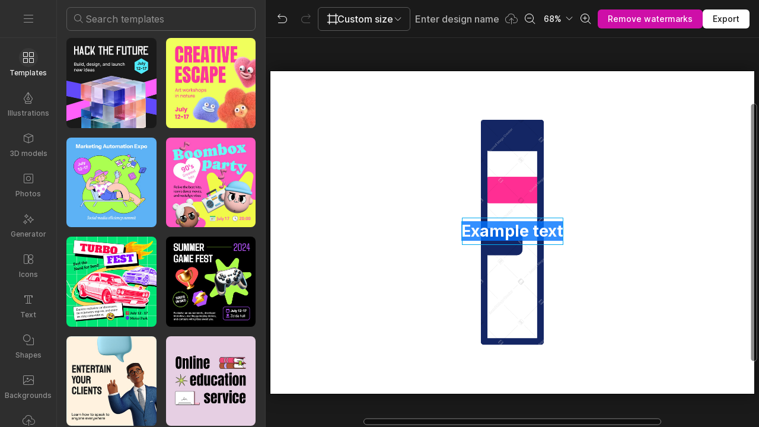

--- FILE ---
content_type: text/html;charset=UTF-8
request_url: https://icons8.com/mega-creator/new?components=5fe9dacb23d4590001645b15&source=vector&came-from=ouch&ouch-style=Cyborg&action=add-text
body_size: 90035
content:
<!DOCTYPE html>
<html lang="en">
  <head>
    <meta charset="utf-8">
<meta name="viewport" content="width=device-width, initial-scale=1">
<title>Mega Creator: Free Online Graphic Design Tool</title>
<meta name="description" content="Design stunning graphics for social media with Mega Creator. Access a vast library of icons, photos, and illustrations. No tech skills required!">
<meta name="twitter:card" content="summary">
<meta name="twitter:url" content="https://icons8.com/mega-creator/dashboard">
<meta name="twitter:title" content="Mega Creator: Free Online Graphic Design Tool">
<meta name="twitter:description" content="Design stunning graphics for social media with Mega Creator. Access a vast library of icons, photos, and illustrations. No tech skills required!">
<meta name="twitter:image" content="https://maxst.icons8.com/vue-static/mega-creator/seo/opengraph.png">
<meta name="og:url" content="https://icons8.com/mega-creator/dashboard">
<meta name="og:title" content="Mega Creator: Free Online Graphic Design Tool">
<meta name="og:description" content="Design stunning graphics for social media with Mega Creator. Access a vast library of icons, photos, and illustrations. No tech skills required!">
<meta name="og:image" content="https://maxst.icons8.com/vue-static/mega-creator/seo/opengraph.png">
<link rel="alternate" hreflang="en" href="https://icons8.com/mega-creator/new?components=5fe9dacb23d4590001645b15&source=vector&came-from=ouch&ouch-style=Cyborg&action=add-text" data-hid="4e21fa6">
<link rel="alternate" hreflang="zh" href="https://igoutu.cn/mega-creator/new?components=5fe9dacb23d4590001645b15&source=vector&came-from=ouch&ouch-style=Cyborg&action=add-text" data-hid="7df9544">
<link rel="alternate" hreflang="fr" href="https://icones8.fr/mega-creator/new?components=5fe9dacb23d4590001645b15&source=vector&came-from=ouch&ouch-style=Cyborg&action=add-text" data-hid="74dadcf">
<link rel="alternate" hreflang="de" href="https://icons8.de/mega-creator/new?components=5fe9dacb23d4590001645b15&source=vector&came-from=ouch&ouch-style=Cyborg&action=add-text" data-hid="3492ee2">
<link rel="alternate" hreflang="it" href="https://icons8.it/mega-creator/new?components=5fe9dacb23d4590001645b15&source=vector&came-from=ouch&ouch-style=Cyborg&action=add-text" data-hid="2a77ff3">
<link rel="alternate" hreflang="ja" href="https://icons8.jp/mega-creator/new?components=5fe9dacb23d4590001645b15&source=vector&came-from=ouch&ouch-style=Cyborg&action=add-text" data-hid="ed0faf2">
<link rel="alternate" hreflang="pt" href="https://icons8.com.br/mega-creator/new?components=5fe9dacb23d4590001645b15&source=vector&came-from=ouch&ouch-style=Cyborg&action=add-text" data-hid="38b6df2">
<link rel="alternate" hreflang="ru" href="https://icons8.ru/mega-creator/new?components=5fe9dacb23d4590001645b15&source=vector&came-from=ouch&ouch-style=Cyborg&action=add-text" data-hid="ee4f7a7">
<link rel="alternate" hreflang="es" href="https://iconos8.es/mega-creator/new?components=5fe9dacb23d4590001645b15&source=vector&came-from=ouch&ouch-style=Cyborg&action=add-text" data-hid="872ad2d">
<link rel="alternate" hreflang="ko" href="https://icons8.kr/mega-creator/new?components=5fe9dacb23d4590001645b15&source=vector&came-from=ouch&ouch-style=Cyborg&action=add-text" data-hid="6775c79">
<link rel="alternate" hreflang="x-default" href="https://icons8.com/mega-creator/new?components=5fe9dacb23d4590001645b15&source=vector&came-from=ouch&ouch-style=Cyborg&action=add-text" data-hid="31dcd49">
<link rel="canonical" href="https://icons8.com/mega-creator/dashboard"><link rel="modulepreload" as="script" crossorigin href="https://maxst.icons8.com/_nuxt/mega-creator/app.ef37a0051eb754d40d68.js"><link rel="modulepreload" as="script" crossorigin href="https://maxst.icons8.com/_nuxt/mega-creator/commons/app.8d4a6e1a7053e2051971.js"><link rel="modulepreload" as="script" crossorigin href="https://maxst.icons8.com/_nuxt/mega-creator/runtime.d8d472518e19960d43dd.js"><link rel="modulepreload" as="script" crossorigin href="https://maxst.icons8.com/_nuxt/mega-creator/vendors/app.7c66e3f71845f6245fe9.js"><link rel="prefetch" as="script" crossorigin href="https://maxst.icons8.com/_nuxt/mega-creator/14.dd61ec309b88438f7e25.js"><link rel="prefetch" as="script" crossorigin href="https://maxst.icons8.com/_nuxt/mega-creator/15.397959cfe6bba69c7814.js"><link rel="prefetch" as="script" crossorigin href="https://maxst.icons8.com/_nuxt/mega-creator/16.e43ffe7378ad8b808f42.js"><link rel="prefetch" as="script" crossorigin href="https://maxst.icons8.com/_nuxt/mega-creator/17.573b10c3ab833fc4cfc7.js"><link rel="prefetch" as="script" crossorigin href="https://maxst.icons8.com/_nuxt/mega-creator/18.47cc2796d560e7fed187.js"><link rel="prefetch" as="script" crossorigin href="https://maxst.icons8.com/_nuxt/mega-creator/19.99afa6d252bf4947acc3.js"><link rel="prefetch" as="script" crossorigin href="https://maxst.icons8.com/_nuxt/mega-creator/20.4191367cd236fb9e906a.js"><link rel="prefetch" as="script" crossorigin href="https://maxst.icons8.com/_nuxt/mega-creator/21.6e0468a539b4500b0ec6.js"><link rel="prefetch" as="script" crossorigin href="https://maxst.icons8.com/_nuxt/mega-creator/22.828c9ca32118d75d464e.js"><link rel="prefetch" as="script" crossorigin href="https://maxst.icons8.com/_nuxt/mega-creator/23.072fa1f3876688238a72.js"><link rel="prefetch" as="script" crossorigin href="https://maxst.icons8.com/_nuxt/mega-creator/24.e38778c3076b3abc12b0.js"><link rel="prefetch" as="script" crossorigin href="https://maxst.icons8.com/_nuxt/mega-creator/25.385f0970d97c0744fe33.js"><link rel="prefetch" as="script" crossorigin href="https://maxst.icons8.com/_nuxt/mega-creator/26.89cf4b88abcee8d36bc9.js"><link rel="prefetch" as="script" crossorigin href="https://maxst.icons8.com/_nuxt/mega-creator/27.46a1e7946dbba4d4f2c9.js"><link rel="prefetch" as="script" crossorigin href="https://maxst.icons8.com/_nuxt/mega-creator/28.6c6c6fa0b1a89e60ec4b.js"><link rel="prefetch" as="script" crossorigin href="https://maxst.icons8.com/_nuxt/mega-creator/29.2b5190fbda8ac6d2db11.js"><link rel="prefetch" as="script" crossorigin href="https://maxst.icons8.com/_nuxt/mega-creator/30.c687ba1a023ae0002f99.js"><link rel="prefetch" as="script" crossorigin href="https://maxst.icons8.com/_nuxt/mega-creator/31.8d9811b00120cda3fafa.js"><link rel="prefetch" as="script" crossorigin href="https://maxst.icons8.com/_nuxt/mega-creator/pages/mega-creator/dashboard/_id.80f4d1254e0b8b03572d.js"><link rel="prefetch" as="script" crossorigin href="https://maxst.icons8.com/_nuxt/mega-creator/pages/mega-creator/dashboard/_id/pages/mega-creator/dashboard/index.b44cf4d2f720983f68ee.js"><link rel="prefetch" as="script" crossorigin href="https://maxst.icons8.com/_nuxt/mega-creator/pages/mega-creator/dashboard/index.0adc81e323cd7783cbf3.js"><link rel="prefetch" as="script" crossorigin href="https://maxst.icons8.com/_nuxt/mega-creator/pages/mega-creator/illustration/_id.9e600a2287d203f330d5.js"><link rel="prefetch" as="script" crossorigin href="https://maxst.icons8.com/_nuxt/mega-creator/pages/mega-creator/index.cbffec97c742a345fbbd.js"><link rel="prefetch" as="script" crossorigin href="https://maxst.icons8.com/_nuxt/mega-creator/pages/mega-creator/new.057da1443edbcc108c8b.js"><link rel="prefetch" as="script" crossorigin href="https://maxst.icons8.com/_nuxt/mega-creator/pages/mega-creator/preview/_id.dbc575825ea8b5313dac.js"><link rel="prefetch" as="script" crossorigin href="https://maxst.icons8.com/_nuxt/mega-creator/pages/mega-creator/success_payment.41b92cb6e56a8657de72.js"><link rel="prefetch" as="script" crossorigin href="https://maxst.icons8.com/_nuxt/mega-creator/pages/mega-creator/template/_id.800dfe5b40a03c0b92cf.js"><link rel="prefetch" as="script" crossorigin href="https://maxst.icons8.com/_nuxt/mega-creator/vendors/I8PageComments.bc42328bd813a399710e.js"><style data-vue-ssr-id="ee8a15ac:0,7a84b1f4:0,130a1d36:0 7f9cc390:0,6b74079a:0,2a747948:0,28561a00:0,2a690b18:0">.i8-social-login{display:flex;margin:0 -8px}.i8-social-login__link{background:var(--social-login-links-background,var(--c-transparent-black_100));border-radius:4px;border-radius:var(--social-login-links-radius,4px);cursor:pointer;display:flex;flex:1;justify-content:center;margin:0 8px;padding:.625rem;padding:var(--social-login-links-padding,.625rem);transition:all .2s ease-out}.i8-social-login__link:hover{background:var(--social-login-links-background-hover,var(--c-transparent-black_200))}.i8-social-login__link:active{background:var(--social-login-links-background-active,var(--c-transparent-black_300));transform:scale(.975);transform:var(--button-active-transform,scale(.975))}.i8-social-login__link svg{background-size:cover;display:block;height:1.25rem;height:var(--social-login-icon-size,1.25rem);margin:auto;width:1.25rem;width:var(--social-login-icon-size,1.25rem)}.i8-social-login__icon{margin:auto}.i8-auth-button[data-v-5b1cb82c]{--button-background:var(--c-black_900);--button-background-color-hover:var(--c-black_800);--button-background-color-active:var(--c-black_900);--button-color:#fff;display:block;width:100%}.i8-login-form{max-width:100%;max-width:var(--login-form-max-width,100%)}.i8-login-form__title{font-size:1.5rem;font-size:var(--login-form-title-fontsize,1.5rem);font-weight:700;font-weight:var(--login-form-title-fontweight,700);letter-spacing:-.005em;line-height:2rem;line-height:var(--login-form-title-lineheight,2rem);margin-bottom:24px}.i8-login-form__social{margin-bottom:24px}.i8-login-form__desc{font-size:14px;font-size:var(--font-sm,14px);letter-spacing:-.006em;line-height:20px;line-height:var(--ui-14-line-height,20px);margin-bottom:16px}.i8-login-form__group,.i8-login-form__reset{margin-bottom:24px}.i8-login-form__submit{--button-background:var(--c-black_900);--button-background-color-hover:var(--c-black_800);--button-background-color-active:var(--c-black_900);--button-color:#fff;display:block;width:100%}.i8-auth-forms__checkbox[data-v-8f965ae2]{--checkbox-checked-background:var(--c-black_900);--checkbox-checked-background-hover:var(--c-black_800);--checkbox-checked-background-active:var(--c-black_900)}.i8-auth-forms__checkbox[data-v-8f965ae2]:not(:last-child){margin-bottom:16px}.i8-register-form{max-width:100%;max-width:var(--login-form-max-width,100%)}.i8-register-form__title{font-size:1.5rem;font-size:var(--register-form-title-font-size,1.5rem);font-weight:700;font-weight:var(--register-form-title-font-weight,700);letter-spacing:-.005em;line-height:2rem;line-height:var(--register-form-title-line-height,2rem);margin-bottom:24px}.i8-register-form__social{margin-bottom:24px}.i8-register-form__desc{font-size:14px;font-size:var(--font-sm,14px);letter-spacing:-.006em;line-height:20px;line-height:var(--ui-14-line-height,20px);margin-bottom:16px}.i8-register-form__group,.i8-register-form__reset{margin-bottom:24px}.i8-register-form__submit{--button-background:var(--c-black_900);--button-background-color-hover:var(--c-black_800);--button-background-color-active:var(--c-black_900);--button-color:#fff;display:block;width:100%}@media screen and (min-width:1024px){.cf-turnstile[data-v-761b835a]{height:2.5rem;transform:scale(.6153846154);transform-origin:top right}}.i8-auth-form{grid-column-gap:0;color:#1a1a1a;color:var(--c-black_900,#1a1a1a);display:grid;grid-template-columns:none;height:100%;width:100%}@media screen and (min-width:768px){.i8-auth-form{height:584px}}.i8-auth-form__block{min-height:auto;min-width:100%;width:100%}.i8-auth-form__benefits{height:100%;margin-left:2rem;max-width:369px;max-width:var(--auth-modal-forms-max-width,369px);width:100%}.i8-auth-form__slides{display:none}.i8-auth-form__forms-wrapper{max-width:100%;max-width:var(--auth-modal-forms-max-width,100%);width:100%;width:var(--auth-modal-forms-width,100%)}.i8-auth-form__forms-wrapper .i8-tab--active{font-weight:600}.i8-auth-form__tabs{margin-bottom:40px;position:relative}.i8-auth-form__tabs .i8-tab__inner{border-bottom:none!important}.i8-auth-form__tabs-underline{background:#000;bottom:-1px;content:"";height:1px;left:0;position:absolute;transition:all .4s ease;width:0;will-change:width,left}@media screen and (min-width:1024px){.i8-auth-form{grid-column-gap:var(--spacer-lg);grid-template-columns:1fr 1fr}.i8-auth-form__block{min-height:450px}.i8-auth-form__slides{align-items:center;display:flex;justify-content:flex-end}.i8-auth-form__forms-wrapper{max-width:369px;max-width:var(--auth-modal-forms-max-width,369px)}}.i8-auth-forms__title{font:var(--font-h2);margin:0}.i8-auth-forms__text{font:var(--font-ui-14-regular);margin-top:1rem!important}.i8-auth-forms__input{--text-input-width:100%;--text-input-error-message-position:static;margin-top:1rem;width:100%}.i8-auth-forms__input--single{margin-top:2rem}.i8-auth-forms__input.i8-text-input--error{margin-bottom:1rem}.i8-auth-forms__action-btn{margin-top:1.5rem}.i8-auth-modal .i8-modal{--modal-padding:0 1.75rem;--modal-width:100%;box-sizing:border-box;max-width:100%}.i8-auth-modal .i8-modal .i8-modal__content{height:100%;overflow-x:hidden;padding:1.25rem 0}@media screen and (max-width:768px){.i8-auth-modal .i8-modal{--modal-max-height:100vh;height:100%;max-height:100%}}@media screen and (min-width:768px){.i8-auth-modal .i8-modal{--modal-width:80%;border-radius:.25rem;max-width:52.125rem}}@media screen and (min-width:1024px){.i8-auth-modal .i8-modal{--modal-padding:0}.i8-auth-modal .i8-modal .i8-modal__content{padding:2rem 0}}@media screen and (max-width:768px){.i8-auth-modal .i8-modal__button--close{border:none;left:auto;right:9px;top:1rem}}.fade-scale-enter-active,.fade-scale-leave-active{transition:all .3s ease}.fade-scale-enter-to,.fade-scale-leave{opacity:1;transform:scale(1)}.fade-scale-enter,.fade-scale-leave-to{opacity:0;transform:scale(.95)}.i8-complete-registration-form{grid-column-gap:0;display:inline-grid;grid-template-columns:none;height:100%;width:100%}.i8-complete-registration-form__picture{display:none}.i8-complete-registration-form__form{align-items:center;display:flex}@media screen and (min-width:768px){.i8-complete-registration-form{height:min(584px,80vh)}}@media screen and (min-width:1024px){.i8-complete-registration-form{grid-column-gap:var(--spacer-lg);grid-template-columns:1fr 1fr}.i8-complete-registration-form__picture{display:flex;min-height:33.75rem}.i8-complete-registration-form__form{max-width:369px;max-width:var(--auth-modal-forms-max-width,369px)}}.i8-auth-benefits[data-v-6db5b9a4]{background:var(--c-black_100);border-radius:4px;display:flex;flex-direction:column;overflow:hidden}.i8-auth-benefits__image[data-v-6db5b9a4]{height:23rem;position:relative}.i8-auth-benefits__icons--with-asset[data-v-6db5b9a4]{--icons-rocket-umbrella-translate:40px,-110px}.i8-auth-benefits__icons-asset-container[data-v-6db5b9a4]{align-items:center;background:#fff;border-radius:50%;box-shadow:0 0 1px rgba(96,96,96,.31),0 12px 24px rgba(96,96,96,.15);display:flex;height:6.25rem;justify-content:center;left:50%;margin:0;position:absolute;top:50%;transform:translate(-50%,-50%);width:6.25rem}.i8-auth-benefits__photos[data-v-6db5b9a4]{--layer-0:100px;--layer-1:170px}.i8-auth-benefits__photos-asset-default>[data-v-6db5b9a4],.i8-auth-benefits__photos>[data-v-6db5b9a4]{background-position:bottom;background-repeat:no-repeat;background-size:100%;position:absolute}.i8-auth-benefits__photos-rect[data-v-6db5b9a4]{border-radius:.25rem;height:calc(4rem + 1px);width:5.75rem}.i8-auth-benefits__photos-asset[data-v-6db5b9a4]{align-items:center;bottom:0;display:flex;justify-content:center;left:90px;position:absolute;right:90px;top:0}.i8-auth-benefits__photos-asset>[data-v-6db5b9a4]{max-width:11.75rem}.i8-auth-benefits__photos-0[data-v-6db5b9a4]{background-image:url(https://goodies.icons8.com/web/common/auth/photos_0.webp);bottom:var(--layer-1);height:5.125rem;right:2px;width:5.75rem}.i8-auth-benefits__photos-1[data-v-6db5b9a4]{background-image:url(https://goodies.icons8.com/web/common/auth/photos_1.webp);bottom:var(--layer-0);height:5rem;right:5px;width:4.5rem}.i8-auth-benefits__photos-2[data-v-6db5b9a4]{background-image:url(https://goodies.icons8.com/web/common/auth/photos_2.webp);bottom:var(--layer-1);height:5rem;left:-3px;width:3.875rem}.i8-auth-benefits__photos-3[data-v-6db5b9a4]{background-image:url(https://goodies.icons8.com/web/common/auth/photos_3.webp);bottom:var(--layer-0);height:6.5rem;left:0;width:5rem}.i8-auth-benefits__photos-4[data-v-6db5b9a4]{background-image:url(https://goodies.icons8.com/web/common/auth/photos_4.webp);bottom:var(--layer-1);height:5.5rem;left:85px;width:6.125rem}.i8-auth-benefits__photos-5[data-v-6db5b9a4]{background-image:url(https://goodies.icons8.com/web/common/auth/photos_5.webp);bottom:var(--layer-0);height:5rem;left:94px;width:5.25rem}.i8-auth-benefits__photos-6[data-v-6db5b9a4]{background-image:url(https://goodies.icons8.com/web/common/auth/photos_6.webp);bottom:var(--layer-1);height:5rem;right:95px;width:4.75rem}.i8-auth-benefits__photos-7[data-v-6db5b9a4]{background-image:url(https://goodies.icons8.com/web/common/auth/photos_7.webp);bottom:var(--layer-0);height:5.25rem;right:101px;width:4rem}.i8-auth-benefits__vectors-rect[data-v-6db5b9a4]{background-position:0;background-repeat:no-repeat;border-radius:7px;height:12rem;position:absolute;width:8.625rem}.i8-auth-benefits__vectors-0[data-v-6db5b9a4]{background-color:#e4edff;background-image:url(https://goodies.icons8.com/web/common/auth/vectors_cups.webp);background-position:14px 26px;background-size:auto 80%;bottom:4.375rem;right:-5.25rem}.i8-auth-benefits__vectors-1[data-v-6db5b9a4]{background-color:#ffe7e7;background-image:url(https://goodies.icons8.com/web/common/auth/vectors_drink.webp);background-position:50%;background-size:102px;bottom:1rem;right:5.5rem;transform:rotate(14deg);transform-origin:bottom right}.i8-auth-benefits__vectors-2[data-v-6db5b9a4]{background-color:#daf0f7;background-image:url(https://goodies.icons8.com/web/common/auth/vectors_eye.webp);background-size:100%}.i8-auth-benefits__vectors-asset-wrap[data-v-6db5b9a4]{align-items:center;bottom:6rem;display:flex;height:12rem;left:2.75rem;position:absolute;transform:rotate(-8deg);width:8.625rem}.i8-auth-benefits__vectors-asset[data-v-6db5b9a4]{background:#fff;border-radius:8px;box-shadow:0 0 1px rgba(96,96,96,.31),0 12px 24px -6px rgba(96,96,96,.15)}.i8-auth-benefits__music[data-v-6db5b9a4]{background-image:url(https://goodies.icons8.com/web/common/auth/music.webp);background-repeat:no-repeat;background-size:cover;height:23rem}.i8-auth-benefits__music-asset[data-v-6db5b9a4]{background:inherit;height:8.125rem;left:119px;margin:0;position:absolute;top:7.125rem;width:8.125rem}.i8-auth-benefits__design-tools[data-v-6db5b9a4]{background-image:url(https://goodies.icons8.com/web/common/auth/design_tools.webp);background-repeat:no-repeat;background-size:cover;height:23rem}.i8-auth-benefits__title[data-v-6db5b9a4]{font:var(--font-h3);margin:2.5rem 0 .5rem;text-align:center}.i8-auth-benefits__items[data-v-6db5b9a4]{font:var(--font-ui-14-regular);margin:0 1rem .5rem;text-align:center}.i8-auth-benefits__items p[data-v-6db5b9a4]{margin:initial}.i8-auth-benefits__items p+p[data-v-6db5b9a4]{margin-top:.5rem}.i8-auth-benefits__nav[data-v-6db5b9a4]{display:flex;justify-content:center;margin-bottom:40px;margin-top:auto}.i8-auth-benefits__nav>svg[data-v-6db5b9a4]{cursor:pointer;height:1rem;padding:.375rem;width:1rem}
.vue-recycle-scroller{position:relative}.vue-recycle-scroller.direction-vertical:not(.page-mode){overflow-y:auto}.vue-recycle-scroller.direction-horizontal:not(.page-mode){overflow-x:auto}.vue-recycle-scroller.direction-horizontal{display:-webkit-box;display:-ms-flexbox;display:flex}.vue-recycle-scroller__slot{-webkit-box-flex:1;-ms-flex:auto 0 0px;flex:auto 0 0}.vue-recycle-scroller__item-wrapper{-webkit-box-flex:1;-webkit-box-sizing:border-box;box-sizing:border-box;-ms-flex:1;flex:1;overflow:hidden;position:relative}.vue-recycle-scroller.ready .vue-recycle-scroller__item-view{left:0;position:absolute;top:0;will-change:transform}.vue-recycle-scroller.direction-vertical .vue-recycle-scroller__item-wrapper{width:100%}.vue-recycle-scroller.direction-horizontal .vue-recycle-scroller__item-wrapper{height:100%}.vue-recycle-scroller.ready.direction-vertical .vue-recycle-scroller__item-view{width:100%}.vue-recycle-scroller.ready.direction-horizontal .vue-recycle-scroller__item-view{height:100%}.resize-observer[data-v-b329ee4c]{background-color:transparent;border:none;opacity:0}.resize-observer[data-v-b329ee4c],.resize-observer[data-v-b329ee4c] object{display:block;height:100%;left:0;overflow:hidden;pointer-events:none;position:absolute;top:0;width:100%;z-index:-1}
@media screen and (min-width:1024px){.cf-turnstile[data-v-413e5b14]{height:2.5rem;transform:scale(.6153846154);transform-origin:top right}}.comment-form[data-v-1dc98de8]{display:flex;flex-direction:column}.comment-form label[data-v-1dc98de8]{position:absolute;visibility:hidden}.comment-form .user-info[data-v-1dc98de8]{display:flex;margin:0 -6px}@media(max-width:480px){.comment-form .user-info[data-v-1dc98de8]{flex-direction:column;margin:0}}.comment-form .user-info input[data-v-1dc98de8]{border:1px solid rgba(0,0,0,.15);border-radius:4px;box-sizing:border-box;flex:1;font-size:14px;height:40px;line-height:20px;margin:0 6px .75rem;padding:9px 14px;transition:all .2s ease-out;width:100%}.comment-form .user-info input[data-v-1dc98de8]::-moz-placeholder{color:#bdbdbd}.comment-form .user-info input[data-v-1dc98de8]::placeholder{color:#bdbdbd}.comment-form .user-info input[data-v-1dc98de8]:hover{border-color:rgba(0,0,0,.26)}.comment-form .user-info input[data-v-1dc98de8]:active,.comment-form .user-info input[data-v-1dc98de8]:focus{border-color:rgba(0,0,0,.55)}@media(max-width:480px){.comment-form .user-info input[data-v-1dc98de8]{flex-direction:column;margin:0 0 .75rem}}.comment-form .message-area[data-v-1dc98de8]{background-color:transparent;border:1px solid rgba(0,0,0,.15);border-radius:4px;font-size:14px;height:100px;margin-bottom:.75rem;outline:0;padding:10px 14px;resize:none;transition:all .2s ease-out}.comment-form .message-area[data-v-1dc98de8]::-moz-placeholder{color:#bdbdbd}.comment-form .message-area[data-v-1dc98de8]::placeholder{color:#bdbdbd}.comment-form .message-area[data-v-1dc98de8]:hover{border-color:rgba(0,0,0,.26)}.comment-form .message-area[data-v-1dc98de8]:active,.comment-form .message-area[data-v-1dc98de8]:focus{border-color:rgba(0,0,0,.55)}.comment-form .buttons[data-v-1dc98de8]{display:flex;flex-wrap:wrap-reverse;gap:10px}.comment-form .comment-form-button[data-v-1dc98de8]{--button-font:var(--font-ui-14-regular);--button-padding-large:0 18px;font-weight:500}.comment-form .comment-form-captcha[data-v-1dc98de8]{flex:1 1 100%}@media screen and (min-width:1024px){.comment-form .comment-form-captcha[data-v-1dc98de8]{flex:0 1 auto;margin-left:auto}}.i8-page-comments-avatar[data-v-52ce51cc]{border-radius:100%;height:40px;margin-right:12px;min-width:40px;position:relative;width:40px}.i8-page-comments-avatar img[data-v-52ce51cc]{border-radius:100%;height:24px;width:24px}.i8-page-comments-avatar--empty[data-v-52ce51cc]{align-items:center;background-color:#ebebeb;display:flex;justify-content:center}.i8-page-comments-avatar.is-icons8-user .icons8-label[data-v-52ce51cc]{display:block}.i8-page-comments-avatar .icons8-label[data-v-52ce51cc]{bottom:-4px;display:none;height:20px;position:absolute;right:-4px;width:20px}.comment-message-wrap[data-v-ab9dde52]{margin-top:4px}.comment-message[data-v-ab9dde52]{color:#1a1a1a;display:block;font-size:14px;line-height:20px;margin:0;padding:0;white-space:pre-line;word-break:break-word}.comment-header .username[data-v-35677f49]{display:inline-block;font-size:14px;font-style:normal;font-weight:700;line-height:20px;margin-right:.5rem}.comment-header .date[data-v-35677f49]{color:#999;display:inline-block;font-size:14px}.comment-header .user-info[data-v-35677f49]{color:#999;display:flex;flex-flow:row wrap;font-size:14px;gap:.5rem}.comment-header .admin-btn[data-v-35677f49]{cursor:pointer;font-size:14px;margin-left:auto}.comment-header .admin-btn--delete[data-v-35677f49]{color:#ef4e4e;color:var(--c-red_500,#ef4e4e);margin-left:1rem}.comment-header .sort-id[data-v-35677f49]{font-size:12px}.comment-header .hidden-badge[data-v-35677f49]{background:var(--c-black_600);font-size:12px;margin:0 8px}.comment-header .os-tooltip-target[data-v-35677f49]{--icon-color:currentColor;align-items:center;border-bottom:1px dashed;cursor:pointer;display:flex;gap:4px;transition:border-color .3s}.comment-header .os-tooltip-target[data-v-35677f49]:hover{border-color:transparent}.replies.is-hidden[data-v-06689abe]{opacity:.5}.comment[data-v-af0d7416]{display:flex;margin-bottom:24px;position:relative}.comment.is-new[data-v-af0d7416]:before{background-color:#2186eb;border-radius:50%;bottom:0;content:"";height:6px;left:-18px;position:absolute;top:17px;width:6px}.comment.is-hidden[data-v-af0d7416]{opacity:.5}.comment-container.is-highlighted>.comment[data-v-af0d7416]{border-radius:.125rem;outline:2px solid #1fb141;outline:2px solid var(--c-green_500,#1fb141);outline-offset:.5rem}.avatar[data-v-af0d7416]{flex-shrink:0;margin-right:12px}.buttons[data-v-af0d7416]{display:flex;justify-content:space-between;margin-top:12px}.buttons-left[data-v-af0d7416],.buttons-right[data-v-af0d7416]{display:flex}.reply-button[data-v-af0d7416]{color:#999;cursor:pointer;font-size:14px}.reply-button[data-v-af0d7416]:hover{color:#4d4d4d}.reply-button[data-v-af0d7416]:active{color:#1a1a1a}.reply-form[data-v-af0d7416]{margin-bottom:24px;width:auto}.replies[data-v-af0d7416],.reply-form[data-v-af0d7416]{margin-left:52px}@media(max-width:480px){.replies[data-v-af0d7416],.reply-form[data-v-af0d7416]{margin-left:26px}}.comment-body a{border-bottom:1px solid var(--c-transparent-black_400);color:var(--c-black_900);-webkit-text-decoration:none;text-decoration:none}.comment-body a:hover{border-bottom-color:var(--c-transparent-black_600)}.comment-body a:active{border-bottom-color:var(--c-transparent-black_900)}.load-more-button[data-v-6b380d63],.load-more-container[data-v-6b380d63]{display:flex;justify-content:center}.load-more-button[data-v-6b380d63]{margin:20px 0;width:100%}.comment-container[data-v-6b380d63]{margin-bottom:1.5rem}.i8-page-comments[data-v-0238417e]{margin:auto;max-width:100%;padding:0 1rem;width:652px}.comment-form[data-v-0238417e]{margin-bottom:35px}.no-comments[data-v-0238417e]{align-items:center;display:flex;flex-direction:column;font-size:16px;justify-content:center;margin:20px}.no-comments img[data-v-0238417e]{height:48px;margin-bottom:16px;width:48px}.loader-wrapper[data-v-0238417e]{display:flex;justify-content:center}@keyframes spin-d989b454{0%{transform:rotate(0deg)}to{transform:rotate(1turn)}}@keyframes spinner-rotate-d989b454{0%{transform:rotate(0deg)}to{transform:rotate(1turn)}}@keyframes fade-and-glow-d989b454{0%{opacity:1}50%{opacity:.5}to{opacity:1}}.animation-pulse[data-v-d989b454]{animation:pulse-d989b454 2s cubic-bezier(.4,0,.6,1) infinite}@keyframes pulse-d989b454{50%{opacity:.5}}.truncate[data-v-d989b454]{overflow:hidden;text-overflow:ellipsis;white-space:nowrap}.w-full[data-v-d989b454]{width:100%}.ml-auto[data-v-d989b454]{margin-left:auto}.application[data-v-d989b454]{color:#fff;height:100vh;overflow:hidden;position:relative}
/*! normalize.css v8.0.1 | MIT License | github.com/necolas/normalize.css */html{-webkit-text-size-adjust:100%;line-height:1.15}main{display:block}h1{font-size:2em;margin:.67em 0}hr{box-sizing:content-box;height:0;overflow:visible}pre{font-family:monospace,monospace;font-size:1em}a{background-color:transparent}abbr[title]{border-bottom:none;text-decoration:underline;-webkit-text-decoration:underline dotted;text-decoration:underline dotted}b,strong{font-weight:bolder}code,kbd,samp{font-family:monospace,monospace;font-size:1em}small{font-size:80%}sub,sup{font-size:75%;line-height:0;position:relative;vertical-align:baseline}sub{bottom:-.25em}sup{top:-.5em}img{border-style:none}button,input,optgroup,select,textarea{font-family:inherit;font-size:100%;line-height:1.15;margin:0}button,input{overflow:visible}button,select{text-transform:none}[type=button],[type=reset],[type=submit],button{-webkit-appearance:button}[type=button]::-moz-focus-inner,[type=reset]::-moz-focus-inner,[type=submit]::-moz-focus-inner,button::-moz-focus-inner{border-style:none;padding:0}[type=button]:-moz-focusring,[type=reset]:-moz-focusring,[type=submit]:-moz-focusring,button:-moz-focusring{outline:1px dotted ButtonText}fieldset{padding:.35em .75em .625em}legend{box-sizing:border-box;color:inherit;display:table;max-width:100%;padding:0;white-space:normal}progress{vertical-align:baseline}textarea{overflow:auto}[type=checkbox],[type=radio]{box-sizing:border-box;padding:0}[type=number]::-webkit-inner-spin-button,[type=number]::-webkit-outer-spin-button{height:auto}[type=search]{-webkit-appearance:textfield;outline-offset:-2px}[type=search]::-webkit-search-decoration{-webkit-appearance:none}::-webkit-file-upload-button{-webkit-appearance:button;font:inherit}details{display:block}summary{display:list-item}[hidden],template{display:none}:root{--c-white:#fff;--c-transparent-black_100:rgba(0,0,0,.03);--c-transparent-black_200:rgba(0,0,0,.08);--c-transparent-black_300:rgba(0,0,0,.15);--c-transparent-black_400:rgba(0,0,0,.26);--c-transparent-black_500:rgba(0,0,0,.4);--c-transparent-black_600:rgba(0,0,0,.55);--c-transparent-black_700:rgba(0,0,0,.7);--c-transparent-black_800:rgba(0,0,0,.8);--c-transparent-black_900:rgba(0,0,0,.9);--c-black_100:#f7f7f7;--c-black_200:#ebebeb;--c-black_300:#d9d9d9;--c-black_400:#bdbdbd;--c-black_500:#999;--c-black_600:#737373;--c-black_700:#4d4d4d;--c-black_800:#333;--c-black_900:#1a1a1a;--c-green_100:#e7f9eb;--c-green_200:#c3efcd;--c-green_300:#88dd9f;--c-green_400:#47d16c;--c-green_500:#1fb141;--c-green_600:#189a2e;--c-green_700:#0d731e;--c-green_800:#085e16;--c-green_900:#04490f;--c-red_100:#ffe3e3;--c-red_200:#ffbdbd;--c-red_300:#ff9b9b;--c-red_400:#f86a6a;--c-red_500:#ef4e4e;--c-red_600:#e12d39;--c-red_700:#cf1124;--c-red_800:#ab091e;--c-red_900:#8a041a;--c-yellow_100:#fffbea;--c-yellow_200:#fff3c4;--c-yellow_300:#fce588;--c-yellow_400:#fadb5f;--c-yellow_500:#f7c948;--c-yellow_600:#f0b429;--c-yellow_700:#de911d;--c-yellow_800:#cb6e17;--c-yellow_900:#b44d12;--c-blue_100:#e6f6ff;--c-blue_200:#bae3ff;--c-blue_300:#7cc4fa;--c-blue_400:#47a3f3;--c-blue_500:#2186eb;--c-blue_600:#0967d2;--c-blue_700:#0552b5;--c-blue_800:#03449e;--c-blue_900:#01337d;--c-body:var(--c-white);--c-text:var(--c-black_900);--spacer-2xs:0.25rem;--spacer-xs:0.5rem;--spacer-sm:1rem;--spacer-base:1.5rem;--spacer-lg:2rem;--spacer-xl:2.5rem;--spacer-2xl:5rem;--spacer-3xl:10rem;--font-family-primary:"Roboto",serif;--font-family-secondary:"Raleway",sans-serif;--font-family-legacy:"Inter",sans-serif;--font-light:300;--font-normal:400;--font-medium:500;--font-semibold:600;--font-bold:700;--font-extra-bold:800;--font-extra-extra-bold:900;--font-2xs:0.625rem;--font-xs:0.75rem;--font-sm:0.875rem;--font-base:1rem;--font-lg:1.125rem;--font-xl:1.5rem;--h1-font-size:2rem;--h2-font-size:1.5rem;--h3-font-size:1rem;--h4-font-size:0.875rem;--h5-font-size:0.75rem;--h6-font-size:0.75rem;--h1-line-height:40px;--h2-line-height:32px;--h3-line-height:24px;--h4-line-height:20px;--p-line-height:24px;--ui-14-line-height:20px}@media(min-width:1024px){:root{--h1-font-size:2.5rem;--h2-font-size:1.5rem;--h3-font-size:1.125rem;--h4-font-size:0.875rem;--h1-line-height:48px}}body{-webkit-font-smoothing:antialiased;-moz-osx-font-smoothing:grayscale;background-color:#1a1a1a;color:#000;font-size:16px;font-weight:500;height:100%;line-height:1.5;margin:0;overflow:hidden;padding:0;text-rendering:optimizeLegibility;width:100%}*,:after,:before{box-sizing:border-box}:focus{outline:none}.row{display:flex;flex-direction:row}.column{display:flex;flex-direction:column}.wrap{flex-wrap:wrap}.center{justify-content:center}.center,.left{align-items:center;display:flex}.left{justify-content:flex-start}.spacer{flex:1}.button,button{cursor:pointer}.button{align-items:center;background-color:#fff;border-radius:6px;color:#1a1a1a;display:flex;font-size:14px;font-weight:500;justify-content:center;min-height:32px;padding:7px 16px;text-align:center;-webkit-text-decoration:none;text-decoration:none}.button:active{background-color:hsla(0,0%,100%,.7)}.button.black{background-color:#000;color:#fff}.button.black:active{background-color:rgba(0,0,0,.7)}.button.green{background-color:#1fb141;color:#fff}.button.green:active{background-color:rgba(31,177,65,.7)}.tooltip{align-items:center;background-color:rgba(66,66,66,.8);border-radius:100px;display:flex;flex-direction:row;font-size:14px;font-weight:500;height:28px;justify-content:center;line-height:20px;opacity:0;padding:0 12px;pointer-events:none;position:absolute;top:-100%;visibility:hidden;white-space:nowrap;z-index:1200}.tooltip,.tooltip__text{color:#f5f5f5}.tooltip__symbols{color:#b3b3b3;margin-left:8px}.tooltip.visible{opacity:1;transition:opacity .2s ease-out;transition-delay:.2s;visibility:visible}.sub-menu{background:#454545;border:1px solid #595959;border-radius:8px;box-shadow:0 2px 7px rgba(0,0,0,.15),0 5px 17px rgba(0,0,0,.2);font-size:14px;min-width:170px;overflow:hidden;padding:12px 0;position:absolute;right:0;transition:all .2s ease;z-index:100}@media(min-width:0){.sub-menu{top:34px}}@media(min-width:1024px){.sub-menu{top:35px}}.sub-menu .divider{background:#595959;height:1px;margin:12px 0}.sub-menu .sub-menu-row.first{border-top:1px solid hsla(0,0%,100%,.1)}.sub-menu .sub-menu-row .link{align-items:center;color:#f5f5f5;cursor:pointer;display:flex;flex-direction:row;font-size:14px;font-style:normal;font-weight:500;gap:12px;line-height:20px;padding:8px 16px;-webkit-text-decoration:none;text-decoration:none;width:100%}.sub-menu .sub-menu-row .link.wide{padding:0}.sub-menu .sub-menu-row .link .hotkeys{color:#b3b3b3;margin-left:auto}.sub-menu .sub-menu-row a:visited{color:#fff}.sub-menu .sub-menu-row.active,.sub-menu .sub-menu-row:hover{background-color:#595959;cursor:pointer;transition:all .3s}.sub-menu .sub-menu-row:active{background-color:#2e2e2e}.icon,.menu-icon{display:flex;height:24px;min-height:24px;min-width:24px;width:24px}.icon.small,.menu-icon.small{height:16px;min-height:16px;min-width:16px;width:16px}.icon.big,.menu-icon.big{height:64px;min-height:64px;min-width:64px;width:64px}.icon.dark,.menu-icon.dark{fill:#1a1a1a}div.infinite-scroller{padding:0!important}.backdrop{background-color:rgba(0,0,0,.6);height:100%;left:0;overflow:hidden;position:fixed;top:0;transition:opacity .3s ease;width:100%;z-index:100}.backdrop.darker{background-color:rgba(0,0,0,.9)}.text-edit,.text-edit-temp{background-color:transparent;position:absolute;resize:none}.no-select{-webkit-touch-callout:none;-webkit-user-select:none;-moz-user-select:none;user-select:none}.dragging-image{border-radius:6px;padding:12px;position:absolute;z-index:300}.dragging-image img{transition:.1s}.dragging-image.card{background-color:#fff;box-shadow:0 4px 60px rgba(0,0,0,.8);transition:background-color .1s ease-out .05s,box-shadow .1s ease-out .05s}.drop-zone{height:100%;left:0;position:absolute;top:0;width:100%;z-index:110}.drop-zone-border{border:4px solid transparent;overflow:hidden;position:absolute;transition:border-color .2s;z-index:120}.drop-zone-border.active{border-color:#00a9f0}.cookies-widget,.hello-widget{z-index:1000!important}.list-shadow{background-color:rgba(33,33,33,.9);height:100%;position:absolute;top:0;width:100%;z-index:10}.not-found-list-status{align-items:center;color:#fff;display:flex;flex-direction:column;height:calc(100% - 136px);justify-content:center;padding:0 32px;text-align:center}.not-found-list-status .icon{margin:0 0 16px}.banner-widget.is-active{z-index:1000}.i8-modal{box-shadow:0 0 1px 0 rgba(0,0,0,.31),0 12px 24px -6px rgba(0,0,0,.15);z-index:2000}.i8-modal__overlay{background-color:rgba(0,0,0,.6)}.landing-layout .i8-header{background:transparent!important;height:0!important;margin-bottom:0}.landing-layout .i8-header.mobile-open .wrap{background:#fff!important}.landing-layout .i8-header .i8-header-logo .logo-link.is-local{display:flex!important}.landing-layout .i8-header .i8-header-logo .logo-link.is-global{display:none}.landing-layout .i8-header .i8-header-logo .logo-link .text{color:#000!important}.landing-layout .i8-header .i8-dropdown.header-dropdown:hover{background-color:rgba(0,0,0,.04);border-radius:5px}.landing-layout .i8-header .i8-mobile-nav{color:#000}.landing-layout .i8-header .i8-mobile-nav a{color:#000!important}.landing-layout .i8-header .i8-mobile-nav .navlist{display:flex;flex-direction:column}.landing-layout .i8-header .i8-mobile-nav .navlist .i8-dropdown__label{padding:0}.landing-layout .i8-header .i8-mobile-nav .navlist .i8-dropdown__label:hover{background-color:transparent}.landing-layout .i8-header .i8-mobile-nav .navlist .i8-dropdown__content{border:none;margin-top:16px;padding:0}.landing-layout .i8-header .wrap{background:transparent!important;height:60px!important;padding:14px 24px!important}.landing-layout .i8-header.has-dropdown .wrap{background:#fff!important}.landing-layout .i8-header .i8-dropdown .i8-dropdown__label{color:#000!important}.landing-layout .i8-header .i8-dropdown .i8-dropdown__label:hover{background-color:rgba(0,0,0,.04)}@media(min-width:979px){.landing-layout .i8-header .i8-dropdown .i8-dropdown__label .i8-dropdown__icon{filter:invert(100)!important}}@media(min-width:980px){.landing-layout .i8-header .controls{position:relative!important;right:0!important}}.landing-layout .i8-header .controls .i8-header-login .login-button{border:1px solid rgba(0,0,0,.08);color:#000;transition:background-color .1s ease}.landing-layout .i8-header .controls .i8-header-login .login-button:hover{background-color:rgba(0,0,0,.04)}.landing-layout .i8-header .controls .i8-burger .i8-burger-inner,.landing-layout .i8-header .controls .i8-burger .i8-burger-inner:after,.landing-layout .i8-header .controls .i8-burger .i8-burger-inner:before{background-color:#000}.landing-layout .i8-header .controls .i8-language-select{margin:0 12px}.landing-layout .i8-header .controls .i8-language-select .i8-dropdown__content{background:#fff;color:#000}.landing-layout .i8-header .controls .i8-language-select .i8-dropdown__label{padding:0 12px}.landing-layout .i8-header .i8-navigation a{color:#000!important}.landing-layout .i8-header .i8-navigation a.is-pricing{display:block;line-height:31px}.landing-layout .i8-header .i8-navigation a:hover{background-color:rgba(0,0,0,.04)}.landing-layout .i8-header .i8-navigation .i8-dropdown .i8-nav-dropdown{padding:16px 15px 32px}.landing-layout .i8-header .i8-navigation .i8-dropdown .i8-nav-dropdown .i8-nav-card,.landing-layout .i8-header .i8-navigation .i8-dropdown .i8-nav-dropdown .navlist-wrap a{color:#000}.landing-layout .i8-header .i8-navigation .i8-dropdown .i8-dropdown__content{top:60px!important}.landing-layout .i8-header .i8-navigation .i8-dropdown .i8-dropdown__content.is-open:after{background-color:#fff;content:" ";display:block;height:5px;left:0;position:absolute;top:-5px;width:100%}#__layout>div:not(.landing-layout) ::-webkit-scrollbar{display:none}.overflow-y-scroll{overflow-y:scroll}.icon-btn:hover{opacity:.8}.icon-btn:active,.icon-btn:focus{opacity:.5}.lp__row:hover{cursor:pointer}.lp__row:hover .lp-grid__all{opacity:1}.lp__flex.lp__row{cursor:auto!important}input[type=range]{overflow:hidden}hr{background:rgba(0,0,0,.08);border:none;height:1px;margin:0;width:100%}@media(max-width:768px){hr{display:none}}.hidden-scrollbar{-ms-overflow-style:none;scrollbar-width:none}.hidden-scrollbar::-webkit-scrollbar{display:none}@keyframes spin{0%{transform:rotate(0deg)}to{transform:rotate(1turn)}}@keyframes spinner-rotate{0%{transform:rotate(0deg)}to{transform:rotate(1turn)}}@keyframes fade-and-glow{0%{opacity:1}50%{opacity:.5}to{opacity:1}}.animation-pulse{animation:pulse 2s cubic-bezier(.4,0,.6,1) infinite}@keyframes pulse{50%{opacity:.5}}.truncate{overflow:hidden;text-overflow:ellipsis;white-space:nowrap}.w-full{width:100%}.ml-auto{margin-left:auto}
@keyframes spin-ff9b6958{0%{transform:rotate(0deg)}to{transform:rotate(1turn)}}@keyframes spinner-rotate-ff9b6958{0%{transform:rotate(0deg)}to{transform:rotate(1turn)}}@keyframes fade-and-glow-ff9b6958{0%{opacity:1}50%{opacity:.5}to{opacity:1}}.animation-pulse[data-v-ff9b6958]{animation:pulse-ff9b6958 2s cubic-bezier(.4,0,.6,1) infinite}@keyframes pulse-ff9b6958{50%{opacity:.5}}.truncate[data-v-ff9b6958]{overflow:hidden;text-overflow:ellipsis;white-space:nowrap}.w-full[data-v-ff9b6958]{width:100%}.ml-auto[data-v-ff9b6958]{margin-left:auto}.notification-container[data-v-ff9b6958]{align-items:center;bottom:8px;display:flex;flex-direction:column;height:0;justify-content:flex-end;left:0;position:fixed;width:100%;z-index:1111}.notification-container-enter-active[data-v-ff9b6958],.notification-container-move[data-v-ff9b6958]{transition:opacity .2s linear,transform .2s ease-in-out}.notification-container-leave-active[data-v-ff9b6958]{transition:opacity .1s linear,transform .2s ease-in-out}.notification-container-enter[data-v-ff9b6958],.notification-container-enter-from[data-v-ff9b6958],.notification-container-leave-to[data-v-ff9b6958]{opacity:0;transform:scale(.9)}.notification-container-leave-to[data-v-ff9b6958]{z-index:0}.notification-container-leave-active[data-v-ff9b6958]{position:absolute}
@keyframes spin-269b4324{0%{transform:rotate(0deg)}to{transform:rotate(1turn)}}@keyframes spinner-rotate-269b4324{0%{transform:rotate(0deg)}to{transform:rotate(1turn)}}@keyframes fade-and-glow-269b4324{0%{opacity:1}50%{opacity:.5}to{opacity:1}}.animation-pulse[data-v-269b4324]{animation:pulse-269b4324 2s cubic-bezier(.4,0,.6,1) infinite}@keyframes pulse-269b4324{50%{opacity:.5}}.truncate[data-v-269b4324]{overflow:hidden;text-overflow:ellipsis;white-space:nowrap}.w-full[data-v-269b4324]{width:100%}.ml-auto[data-v-269b4324]{margin-left:auto}.dialog-container[data-v-269b4324]{left:0;position:fixed;top:0;z-index:9999}.dialogs-list-enter-active[data-v-269b4324],.dialogs-list-leave-active[data-v-269b4324]{transition:all .1s}.dialogs-list-enter[data-v-269b4324],.dialogs-list-leave-to[data-v-269b4324]{opacity:0}
.i8-auth-modal .i8-modal{--modal-padding:0 1.75rem;--modal-width:100%;box-sizing:border-box;max-width:100%}.i8-auth-modal .i8-modal .i8-modal__content{height:100%;overflow-x:hidden;padding:1.25rem 0}@media screen and (max-width:768px){.i8-auth-modal .i8-modal{--modal-max-height:100vh;height:100%;max-height:100%}}@media screen and (min-width:768px){.i8-auth-modal .i8-modal{--modal-width:80%;border-radius:.25rem;max-width:52.125rem}}@media screen and (min-width:1024px){.i8-auth-modal .i8-modal{--modal-padding:0}.i8-auth-modal .i8-modal .i8-modal__content{padding:2rem 0}}@media screen and (max-width:768px){.i8-auth-modal .i8-modal__button--close{border:none;left:auto;right:9px;top:1rem}}.fade-scale-enter-active,.fade-scale-leave-active{transition:all .3s ease}.fade-scale-enter-to,.fade-scale-leave{opacity:1;transform:scale(1)}.fade-scale-enter,.fade-scale-leave-to{opacity:0;transform:scale(.95)}@keyframes spin{0%{transform:rotate(0deg)}to{transform:rotate(1turn)}}@keyframes spinner-rotate{0%{transform:rotate(0deg)}to{transform:rotate(1turn)}}@keyframes fade-and-glow{0%{opacity:1}50%{opacity:.5}to{opacity:1}}.animation-pulse{animation:pulse 2s cubic-bezier(.4,0,.6,1) infinite}@keyframes pulse{50%{opacity:.5}}.truncate{overflow:hidden;text-overflow:ellipsis;white-space:nowrap}.w-full{width:100%}.ml-auto{margin-left:auto}@media screen and (min-width:768px){.i8-auth-modal--reset-pass .i8-modal{--modal-width:min(400px,100%)}.i8-auth-modal .i8-modal{transition:all 0s ease-in;transition-delay:.3s}}</style>
  </head>
  <body >
    <div data-server-rendered="true" id="__nuxt"><div id="__layout"><div class="application editor-layer no-select" data-v-d989b454><!----><span class="notification-container" data-v-ff9b6958 data-v-d989b454></span><div class="dialog-container" data-v-269b4324 data-v-d989b454><span class="dialogs-list" data-v-269b4324></span></div><div data-v-d989b454><!----></div></div></div></div><script>window.__NUXT__=(function(a,b,c,d,e,f,g,h,i,j,k,l,m,n,o,p,q,r,s,t,u,v,w,x,y,z,A,B,C,D,E,F,G,H,I,J,K,L,M,N,O,P,Q,R,S,T,U,V,W,X,Y,Z,_,$,aa,ab,ac,ad,ae,af,ag,ah,ai,aj,ak,al,am,an,ao,ap,aq,ar,as,at,au,av,aw,ax,ay,az,aA,aB,aC,aD,aE,aF,aG,aH,aI,aJ,aK,aL,aM,aN,aO,aP,aQ,aR,aS,aT,aU,aV,aW,aX,aY,aZ,a_,a$,ba,bb,bc,bd,be,bf,bg,bh,bi,bj,bk,bl,bm,bn,bo,bp,bq,br,bs,bt,bu,bv,bw,bx,by,bz,bA,bB,bC,bD,bE,bF){bo.isGuest=f;bo.activeLicense=a;bo.authToken=a;bo.loaded=a;bo.licenses=b;bo.defaultLicense=b;bo.isPaid=b;bC.format=bD;bC.size=bE;bC.transparent=a;return {layout:"editor",data:[{}],fetch:{},error:b,state:{opened:a,assetGallery:{},dashboard:{},error:{page:b,notifications:[]},log:{},mediator:{},miniTools:{},recommendations:{},savingManager:{},StateManager:{},uploads:{},user:{auth:{},modals:{},newFeatureAlerts:{newFeaturesUsed:{}},payment:{},subscriptions:{}},editor:{leftPanelWidth:340,leftPanelHidden:f,artboardWidth:H,cameFrom:"ouch",editor:{},elements:{},export:{},faceswapV2:{},stage:{backgroundColor:"#ffffff",backgroundGradient:b,backgroundType:"fill",gradientPointActive:a,purchased:b,cost:b,subscriptionCost:b,collageId:b,collageName:I,isTemplate:a,templateId:b,undo:c,redo:c,isMyCollage:f,hasTemplate:a,hasAuthor:a,hasTester:a,isReady:a,lastUpdate:c,isPurchaseInProgress:a,isPaywallOpen:a,assetTypes:[],elements:{selectedItemsLastUpdate:new Date(1768641378156),bgRemoverCurrentItemId:b},figures:{isRect:a,fill:{type:"solid",color:"#ff0000"},strokeEnabled:a,strokeColor:"#00000019",strokeWidth:10,roundedCornersEnabled:a,cornerRadius:c}},toolbar:{},leftpanel:{purchases:{},text:{}},extensions:{popups:{popup:g,lastActionName:g,callable:g,actions:{}}}},i18n:{routeParams:{},MESSAGES_SOURCE:"CACHE",MESSAGES_CACHED_AT:"1\u002F17\u002F2026, 9:01:34 AM",MESSAGES_EXPIRED:"false",locale:r,messages:{COMMON:{HEADER:{NAV:{ICONS:{TITLE:e,ICONS_DESC:"PNG and SVG icons in 35 different styles",PICHON_DESC:"Fast native apps with icons, illustrations and photos",PLUGINS:l,PLUGINS_DESC:"Drag and drop icons into other apps",ANIMATED:"Animated Icons",STYLED:"{{style}} icons",AESTETIC:"\"Aesthetic\" app icons",ICONIZER:"Iconizer",ICONIZER_DESC:"Edit SVG icons without tech skills",ICONS_DESC_V2:"PNG and SVG icons in {{count}} different styles",PICHON_TITLE:"Mac and Windows apps"},PHOTOS:{TITLE:h,MOOSE_TITLE:"Moose",MOOSE_DESC:"Studio stock photos",CREATOR_TITLE:s,CREATOR_DESC:"Create realistic collages",MEGA_CREATOR_TITLE:s,MEGA_CREATOR_DESC:"Create illustrations using a drag-n-drop library of high-quality graphics",UPSCALER_TITLE:J,UPSCALER_DESC:"Enhance image resolution with AI",AIANONYMIZER_TITLE:K,AIANONYMIZER_DESC:L,BGREMOVER_TITLE:M,BGREMOVER_DESC:N,CHRISTMAS:"Christmas",COVID:"Coronavirus photos",GENERATED_PHOTOS_TITLE:O,GENERATED_PHOTOS_DESC:P,BACKGROUNDS:m,BEAUTY:"Beauty photos",TRANSPARENT:"Transparent PNG",COLLAGES:"Collages",PBR_TEXTURES:"PBR Textures",PLUGINS_TITLE:l,PLUGINS_DESC:"Drag and drop photos to other apps",FACESWAPPER_TITLE:Q,FACESWAPPER_DESC:R},VECTORS:{TITLE:i,OUCH_DESC:"Illustrations from top Dribbble illustrators",CREATOR_DESC:"Compose illustrations from elements",HANDY_TITLE:"Handy 3D Hands",HANDY_DESC:"A collection of adorable puffy hands",CHRISTMAS:"3D Christmas decorations",COVID:"Coronavirus illustrations",ERROR:"404 error illustrations",WELCOME:"Welcome illustrations",EDUCATION:"Education illustrations",BUSINESS:"Business illustrations",ALL_STYLES:t,ANIMATED_ILLLUSTRATIONS:"Animated Illlustrations",ANIMATED_ILLLUSTRATIONS_DESC:"Moving pictures to liven up your designs",PLUGINS_TITLE:l,PLUGINS_DESC:"Drag and drop illustrations to other apps","3D":S,CURATED:"Curated sets",THREEDIO_TITLE:"Threedio",THREEDIO_DESC:"Consistent and optimized pack of 3D models for motion design",UNIVERSAL_ILLUSTRATIONS:"Universal illustrations",TRENDY:"Trendy illustrations"},AI:{TITLE:u,GENERATED_PHOTOS_TITLE:O,GENERATED_PHOTOS_DESC:P,FACE_GENERATOR_TITLE:"Face Generator",FACE_GENERATOR_DESC:"Generate unique, expressive AI-generated faces in real time",AIANONYMIZER_TITLE:K,AIANONYMIZER_DESC:L,UPSCALER_TITLE:J,UPSCALER_DESC:"Use AI to enhance image resolution",BGREMOVER_TITLE:M,BGREMOVER_DESC:N,DATASETS:"Datasets",GENERATED:"Generated Photos API",UPSCALER:T,BGREMOVER:U,FACESWAPPER_TITLE:Q,FACESWAPPER_DESC:R,GENERATED_HUMANS:"Generated full-length humans",HUMAN_GENERATOR_TITLE:"Human Generator",HUMAN_GENERATOR_DESC:"Most advanced full-body human generator",ILLUSTRATION_GENERATOR_TITLE:V,ILLUSTRATION_GENERATOR_DESC:"Generate series of consistent illustrations in unique art styles",GENERATED_FACES:"Generated faces",GENYOU_TITLE:"GenYOU",GENYOU_DESC:"Create photos of the same person with hundreds of variations"},MUSIC:v,BLOG:W,FORUM:w,PRICING:X,MORE:"More",APPS:Y,FIGMA_PLUGIN:"Figma plugin",MAC_APP:"Mac app",WINDOWS_APP:"Windows app",MCP:"MCP",BROWSE:"Browse",STYLES:x,NEW_ICONS:"New icons",AI_GENERATORS:"AI generators",ILLUSTRATION_GENERATOR:V,MEGA_CREATOR:s,ORDER_CUSTOM_ICONS:"Order custom icons",VISUALPHARM:{TITLE:"Quick turnaround",DESCRIPTION:"Order custom icons for your brand"},REQUEST_ICON:{TITLE:"When the community decides",DESCRIPTION:"Suggest an icon idea and wait for upvotes"}},PRODUCTS_LABEL:Z},COMMENTS:_,AUTH:{LOGIN:"Login to Icons8",LOGOUT:"Logout",ACCOUNT:$,PROFILE:aa},LOGIN_MODAL:{LOGIN_TITLE:"Login",LOGIN_VIA_GITHUB:y,SIGN_IN_WITH_GITHUB:y,SIGN_IN_WITH_GOOGLE:"Sign in with Google",LOG_IN_WITH_GITHUB:y,LOG_IN_WITH_GOOGLE:"Google",LOG_IN_WITH_MICROSOFT:"Microsoft",LOG_IN_WITH_FACEBOOK:ab,REGISTER_TITLE:"Register",DESCRIPTION:"Use your Icons8 account to log into any of our products",LOGIN_SWITCH:"Already have an account? \u003Cstrong\u003ELogin\u003C\u002Fstrong\u003E",REGISTER_SWITCH:"Don’t have an account yet? \u003Cstrong\u003ERegister\u003C\u002Fstrong\u003E",TERMS:"Agree to our \u003Ca href=\"https:\u002F\u002Ficons8.com\u002Fterms-and-conditions\"\u003ETerms and Conditions\u003C\u002Fa\u003E",SUBSCRIBE:"Subscribe to \u003Ca href=\"https:\u002F\u002Ficons8.com\u002Fblog\"\u003EIcons8 Mag\u003C\u002Fa\u003E (\u003Ca href=\"http:\u002F\u002Fsendy.icons8.com\u002F\u002Fw\u002FqVA8925h892fx2gi5p3vgGkDXQ\u002FE8YvmhlHu763uQ5TJ9N3zxuw\u002FFq0Ba4MG08X1HCwCyUT8926w\"\u003Esample email\u003C\u002Fa\u003E)",PLACEHOLDER_NAME:"Name",PLACEHOLDER_EMAIL:"Email",PLACEHOLDER_PASSWORD:ac,FORGOT_PASSWORD:"Forgot password?",CHANGE_EMAIL_GITHUB_TITLE:ad,CHANGE_EMAIL_GITHUB_DESCRIPTION:"We couldn't sign in via GitHub. Please, enter your Icons8 account login and password",CHANGE_EMAIL_FACEBOOK_TITLE:ad,CHANGE_EMAIL_FACEBOOK_DESCRIPTION:"We couldn't sign in via Facebook. Please, enter your Icons8 account login and password",ERROR_LOGIN:{EMAIL:ae,PASSWORD:"Invalid password",NO_USER:"User not found",SERVER_ERROR:"Server error"},ERROR_REGISTRATION:{PASSWORD:"Password must be at least 6 characters",PASSWORD_MAX:"Your password must be no more than {{count}} characters",EMAIL:ae,PASS_EMAIL:"Email address field is empty or has an invalid format \u003Cbr\u003E Password must be at least 6 characters",ALREADY:"A user with this email address already exists",MISSING_NUMBERS:"Password must contain numbers.",MISSING_LETTERS:"Password must contain letters"},RESET_TITLE:"Reset password",RESET_PASWORD:af,INPUT_PASSWORD_FOR_ACCOUNT:"Enter your password"},SHARE_LINK:{TWITTER:"Twitter",FACEBOOK:ab,GOOGLE:"Google+"},FOOTER:{NAV_ASSETS:{TITLE:"Design assets",ICONS:e,PHOTOS:"Stock photos",OUCH:i,MUSIC:ag,GENERATED_PHOTOS:"AI-generated faces",THREEDIO:z},NAV_APPS:{TITLE:Y,PICHON:"Pichon",MOOSE:"Moose Editor",PLUGINS:l},NAV_ABOUT:{TITLE:"Company",SHORT:"About Icons8",BUSINESS:"Business model",LABS:"Labs",ADVERTISING:ah,AFFILIATE_PROGRAM:"Affiliate program"},NAV_COMMUNITY:{TITLE:"Community",BLOG:W,FORUM:w},NAV_REQUEST:{TITLE:"Request",ICON:"Icon",PHOTO:"Photo shoot",LUNACY:"Lunacy feature",ILLUSTRATION:"Illustration"},NAV_DEV:{TITLE:"For developers",DOCS:"API documentation",LINE_AWESOME:"Line Awesome",ONLINE_TOOLS:"Online tools",API_DOCS:{ICONS:"Icons API",ILLUSTRATIONS:"Illustrations API",PHOTOS:"Photos API",MUSIC:"Music API",UPSCALER:T,BGREMOVER:U}},NAV_SUPPORT:{TITLE:"Support",FORUM:w,FAQ:ai,CONTACT:aj,DOCS:"User documentation"},NAV_LICENSE:{TITLE:"Licenses",FREE:"Free license",PAID:"Paid license",UPGRADE:A,PRICING:X},ACCELERATED:"Accelerated by",PRIVACY:"Privacy Policy",TERMS:"Terms and Conditions",RECAPTCHA_TEXT:"Protected by reCAPTCHA and the Google \u003Ca href=\"https:\u002F\u002Fpolicies.google.com\u002Fprivacy\"\u003EPrivacy Policy\u003C\u002Fa\u003E and the \u003Ca href=\"https:\u002F\u002Fpolicies.google.com\u002Fterms\"\u003ETerms of Service\u003C\u002Fa\u003E apply.",MAIN_PAGE:"Main page",FOOTER_TOP:{NEWSLETTER:"Subscribe to our newsletter",SOCIAL:"Join the community"},NEWSLETTER:{BTN:"Subscribe",BTN_SUCCESS:"✓ Successfully subscribed!",EMAIL_PLACEHOLDER:"Enter your email..."},PRIVACY_LUNACY:"Lunacy Privacy Policy"},PHOTO_NOTIFICATIONS:{MANY_OUTHERS:"and {{number}} others",LIKED_COLLAGE:"liked collage",LIKED_COLLAGES:"liked your {{number}} collages",ERROR_LOAD:"Unable to load. Check your connection and refresh the page.",RECOMPOSED_COLLAGE:"recomposed"},BUY_PAGE:{LICENSE_DOC_TITLE:"Standard License Agreement",LICENSE:{BUTTON_PRICE:ak,COMMON_FEATURE_LIST:{ALL_SIZE:al,DESKTOP:"Desktop apps",NO_LINKING:am,ICONS:e,WEB_APP:"\u003Ca href=\"https:\u002F\u002Ficons8.com\u002Ficons\"\u003EWeb app\u003C\u002Fa\u003E and \u003Ca href=\"https:\u002F\u002Ficons8.com\u002Fapp\"\u003EPichon\u003C\u002Fa\u003E"},FREE:{TITLE:B,DESCRIPTION:"All \u003Ca href=\"{{icons_link}}\"\u003Eicons\u003C\u002Fa\u003E, \u003Ca href=\"{{photos_link}}\"\u003Ephotos\u003C\u002Fa\u003E, \u003Ca href=\"{{ouch_link}}\"\u003Eillustrations\u003C\u002Fa\u003E, and \u003Ca href=\"{{music_link}}\"\u003Emusic\u003C\u002Fa\u003E",BUTTON_TEXT:"Try it now",FEATURE_LIST:{SIZE:"Limited size and format",DESKTOP:"No desktop apps",LINKING:"Linking required"}},ICONS:{TITLE:"Icons only",DESCRIPTION:"All \u003Ca href=\"{{icon_packs_link}}\"\u003Eicon packs\u003C\u002Fa\u003E in all formats and in any size",BUTTON_TEXT:ak,FEATURE_LIST:{SIZE:al,DESKTOP:"\u003Ca href=\"{{desktop_link}}\"\u003EDesktop apps\u003C\u002Fa\u003E",LINKING:am,ICONS:"\u003Ca href=\"{{icons_link}}\"\u003EIcons\u003C\u002Fa\u003E",WEB_APP:"\u003Ca href=\"{{web_app_link}}\"\u003EWeb app\u003C\u002Fa\u003E and \u003Ca href=\"{{pichon_link}}\"\u003EPichon\u003C\u002Fa\u003E"}},EXTRA:{TITLE:"{{item}} only",DESCRIPTION:"All \u003Ca href=\"{{item_link}}\"\u003Emusic\u003C\u002Fa\u003E in all formats"},PHOTOS:{TITLE:"Photos only",DESCRIPTION:"All \u003Ca href=\"{{photos_link}}\"\u003Ephotos\u003C\u002Fa\u003E in all formats"},ALL_RESOURCES:{TITLE:"All resources",DESCRIPTION:"All \u003Ca href=\"{{icons_link}}\"\u003Eicons\u003C\u002Fa\u003E, \u003Ca href=\"{{photos_link}}\"\u003Ephotos\u003C\u002Fa\u003E, \u003Ca href=\"{{ouch_link}}\"\u003Eillustrations\u003C\u002Fa\u003E, and \u003Ca href=\"{{music_link}}\"\u003Emusic\u003C\u002Fa\u003E in all formats and in any size",PRICE_PER_YEAR:"Pay \u003Cdel\u003E{{old_price}}\u003C\u002Fdel\u003E {{new_price}} \u002F year",BUTTON_TEXT:"or \u003Cdel\u003E{{old_price}}\u003C\u002Fdel\u003E {{button_price}} \u002F month",FEATURE_LIST:{ILLUSTR:an,PHOTOS_AND_COLLAGES:"\u003Ca href=\"https:\u002F\u002Fphotos.icons8.com\u002F\"\u003EPhotos\u003C\u002Fa\u003E and \u003Ca href=\"https:\u002F\u002Fphotos.icons8.com\u002Fcreator\"\u003Ecollages\u003C\u002Fa\u003E",MUSIC:ag}}},PLANS:{DEVS_COMPANIES:{HEADER:"For developers and companies",DEVELOPERS:{TITLE:"API integration",FEATURE_LIST:{FEATURE1:"Access to our graphics and music programmatically.",FEATURE2:"APIs for \u003Ca href=\"https:\u002F\u002Ficons8.com\u002Ficons\"\u003Eicons\u003C\u002Fa\u003E, \u003Ca href=\"http:\u002F\u002Fphotos.icons8.com\"\u003Ephotos\u003C\u002Fa\u003E, \u003Ca href=\"https:\u002F\u002Ficons8.com\u002Fouch\"\u003Eillustrations\u003C\u002Fa\u003E, and \u003Ca href=\"https:\u002F\u002Ficons8.com\u002Fmusic\"\u003Emusic\u003C\u002Fa\u003E"},BUTTON_TEXT:"Get API access"},COMPANIES:{TITLE:"Enterprise",FEATURE_LIST:{FEATURE1:"Cheaper than buying individual licenses",FEATURE2:"Easy to manage",FEATURE3:"Customized to meet your needs"},BUTTON_TEXT:aj}},LIST_ALL:{TITLE:"What’s Included",ITEM1:"All \u003Ca href=\"{{icons_link}}\"\u003Eicons\u003C\u002Fa\u003E, \u003Ca href=\"{{photos_link}}\"\u003Ephotos\u003C\u002Fa\u003E, \u003Ca href=\"{{ouch_link}}\"\u003Eillustrations\u003C\u002Fa\u003E, and \u003Ca href=\"{{music_link}}\"\u003Emusic\u003C\u002Fa\u003E in all formats",ITEM2:"\u003Ca href=\"{{license_doc_link}}\"\u003ELicense file\u003C\u002Fa\u003E and invoice",ITEM3:"\u003Ca href=\"{{contact_link}}\"\u003ELive chat support\u003C\u002Fa\u003E",ITEM4:"Our \u003Ca href=\"{{web_app_link}}\"\u003Eweb app\u003C\u002Fa\u003E and \u003Ca href=\"{{pichon_link}}\"\u003EPichon\u003C\u002Fa\u003E support any icons you’ve purchased",PRODUCTS:{ICONS:{TITLE:e,DESCRIPTION:"Flat icons in any format, size, and color"},PHOTOS:{TITLE:h,DESCRIPTION:"Stock photos designed to complement each other"},ILLUSTRATIONS:{TITLE:an,DESCRIPTION:"Vector illustrations for user interfaces"},MUSIC:{TITLE:v,DESCRIPTION:"Music for your explainer videos"}}},LIST_NEW:{TITLE:ai,FAQ1:"Do you offer a free trial?",FAQ2:ao,FAQ3:"Do you offer team management?",FAQ4:ao}},PAID_LICENSE:{TITLE:"Paid license perks",PERKS:{ITEM1:"Paid usage doesn’t require any linking. There is no need to reference us anywhere",ITEM2:"Cancel anytime with a single click from within your account. No questions asked",ITEM3:"You may continue to use them in current or future projects, such as lectures, presentations, websites, apps, printing, etc.",ITEM4:"All items downloaded while you're subscribed remain yours",ITEM5:"Choose either the monthly license (charged monthly) or discounted annual license (charged annually)",ITEM6:"A paid license permits you to edit the icons and illustrations as you like",ITEM7:"\u003Ca href=\"https:\u002F\u002Ficons8.com\u002Farticles\u002Fhow-to-convert-icons-to-a-web-font\u002F\"\u003EGenerating custom fonts\u003C\u002Fa\u003E"}}},BUY_MODAL:{PAYMENT:"Payment",SELECT_PAYMENT:"Select a payment method to pay \u003Cb\u003E${{amount}}\u003C\u002Fb\u003E for your Single User account",PAY_WITH_CARD:"Pay with your card",NOT_WORKING:"Not working?",TRY_PAYPAL:"Try PayPal"},I8_NAV_LOGIN:{SIGN_IN:"Sign in"},I8_BADGE:{TITLE:{NEW:n,POPULAR:"popular",HOT:"Hot"}},RECAPTCHA_ERROR_MODAL:{TITLE:"Unable to continue",TEXT:"We're sorry. Something isn't working properly. Try again in a little while, and if it still isn't working, please open a chat with us."},SEARCH_BAR:{IMAGE_SEARCH_TRIGGER:ap,IMAGE_SEARCH_DESCRIPTION:"Upload an icon, illustration, or photo, and our AI will find better alternatives. Good for facelifting anything old-ass, amateur, or watermarked.",IMAGE_SEARCH_DRAG_TITLE:"Drag or paste {{resource}} here",IMAGE_SEARCH_REQUIREMENTS:aq,IMAGE_SEARCH_BROWSE:"Browse...",IMAGE_SEARCH_RESOURCE_ICON:ar,PLATFORM_ICONS:e,PLATFORM_ILLUSTRATIONS:i,PLATFORM_PHOTOS:h,PLATFORM_MUSIC:v,CATEGORY_POSTFIX:"category",PLATFORM_ICONS_PLACEHOLDER:as,PLATFORM_ILLUSTRATIONS_PLACEHOLDER:at,PLATFORM_PHOTOS_PLACEHOLDER:au,PLATFORM_MUSIC_PLACEHOLDER:"Search music...",PLATFORM_THREEDIO:"3D Models",PLATFORM_THREEDIO_PLACEHOLDER:"Search 3D models...",IMAGE_SEARCH_FILE_TYPE_ERROR:"Wrong format. Please upload JPG, PNG, SVG or WEBP",IMAGE_SEARCH_REQUIREMENTS_PHOTOS:"JPG, PNG · Max size 5Mb",IMAGE_SEARCH_REQUIREMENTS_ILLUSTRATIONS:"JPG, PNG, SVG · Max size 5Mb",IMAGE_SEARCH_REQUIREMENTS_ICONS:aq,SEACH_BY_IMAGE_TOOLTIP:ap,SWITCH:{AI:u,AI_SEARCH:"AI search",BADGE_NEW:n,DESCRIPTION:"AI search gets your intent, not just keywords. Try it ↓",SEARCHES_LEFT:"{{ searchesLimits }} trial searches left.",UPGRADE:A,EXAMPLE_1:"food delivery app",EXAMPLE_2:"car logos",EXAMPLE_3:"satellite connection error"},REMOVE_HISTORY:"Remove",RESULTS_TITLE:{HISTORY:"Search history",POPULAR:"Popular search",ICONS:e,STYLES:x,CATEGORIES:av,PRODUCTS:Z},SHOW_ALL:"Show all",TITLE_INFO_BLOCK:{APPS_TITLE:"Apps and plugins"}},PAGE_COMMENTS:{PLACEHOLDERS:{NAME:"Your name",EMAIL:"Your email",COMMENT:"Write a comment (use Ctrl+Enter to send)",BTN_SEND:"Send",BTN_CANCEL:o,BTN_REPLY:"Reply",BTN_LOAD_MORE:"Load more comments",NO_COMMENTS:"Be first to leave a comment!"}},NOTIFY:{FOCUS_AUTOCOMPLETE:"Press&nbsp;\u003Cimg src=\"https:\u002F\u002Fgoodies.icons8.com\u002Fweb\u002Fcommon\u002FhotKeySlash.svg\"\u002F\u003E&nbsp; to jump to the search"},COPY:aw,COPIED:"Copied",COPY_CODE:"Copy code"},MEGACREATOR:{LANDING:{TITLE:"Craft stunning social media visuals using ready-to-use templates",SUBTITLE:"Mega Creator brings you a universe of design opportunities for every need. Enhance your work with exclusive graphics from our in-house studio.",HERO:{HOW_IT_WORKS:ax,START_DESIGN:"Start designing"},HIW:{PREVIEW:"PREVIEW",TITLE:ax,CHOOSE_TEMPLATE:"Choose template",EXPORT:"Export!",CUSTOMIZE:"Customize"},TEMPLATES:{FACEBOOK_POST:ay,FACEBOOK_COVER:az,ILLUSTRATIONS:"Start from illustration",INSTAGRAM_STORY:aA,INSTAGRAM_POST:aB,MY_DESIGNS:C,PHOTOS:"Start from photo collage",PINTEREST_POST:aC,PRODUCT_HUNT_GALLERY:aD,PRODUCT_HUNT_THUMBNAIL:aE,TITLE:"Infinite ways to tell your story",YOUTUBE_THUMBNAIL:aF,YOUTUBE_COVER:aG,TIKTOK:"TikTok thumbnail",X_COVER:"X cover",X_POST:"X post",TEMPLATES:"Start from template"},FAQ:{TITLE:"Frequently asked questions",POINTS:[{QUESTION:"What is Mega Creator?",ANSWER:"Mega Creator is an online graphic design software. You can create your own visuals for social media, presentations, and more! Use high-quality icons, illustrations, photos, AI-generated faces, and backgrounds to stand out online. \u003Ca href=\"https:\u002F\u002Ficons8.com\u002Fmake\u002F\" target=\"_blank\"\u003ECreate design\u003C\u002Fa\u003E from scratch or choose from a variety of social media templates for Facebook, Instagram, X, YouTube, and Pinterest. More ready-to-use templates are coming soon."},{QUESTION:"Is Mega Creator free?",ANSWER:"Yes, Mega Creator is free to use. Create collages and export files for free if you upload your own images or our assets obtained via a paid subscription to any of our graphic assets products, including Icons, Illustrations, Photos, and Graphics + Music."},{QUESTION:"I've made some illustrations (collages) in Mega Creator. What will happen to them?",ANSWER:"They are all safe and sound, available in Mega Creator. However, if you face any glitches, \u003Ca href=\"https:\u002F\u002Ficons8.com\u002Fcontact\" target=\"_blank\"\u003Econtact\u003C\u002Fa\u003E our support team."},{QUESTION:"Is Mega Creator included in any subscription?",ANSWER:"No, it's a separate subscription plan. Check our \u003Ca href='https:\u002F\u002Ficons8.com\u002Fpricing' target='_blank'\u003Epricing\u003C\u002Fa\u003E."}]},START_CREATING:{TITLE:"Start creating with Mega Creator",BUTTON:"Start creating for free"}},SEO:{TITLE:j,DESCRIPTION:k},ERRORS:{DASHBOARD:aH,REFRESH:"refresh",TRY:"Try again or",WRONG:"Something went wrong.",CANT_GENERATE_PROMPT:"Can't generate image for this prompt. Try to change it.",WRONG_LATER:"Something went wrong. Please, try again later.",IMAGE_SIZE:"Image is too big. Maximum size {{size}}x{{size}}.",IMAGE_FORMAT:"Can’t upload this file. You can upload PNG, JPG, WEBP and SVG files.",IMAGE_UPLOAD:"Uploading failed. Please, try again later.",GENERATE_DRAFTS:"Can't generate drafts",FINALIZE_OBJECT:"Can't finalize the object",GET_COMMUNITY_PICKS:"Can't get community picks",GET_FINALIZED_OBJECTS:"Can't get finalized objects",PASTE_INVALID_DATA:"You are trying to paste invalid data.",TEXT_BLOCK_TOO_LARGE:"The text size is too large for the current block. Please reduce the font size or resize the text block.",GENERATION_FAILED:aI,NO_AI_CREDITS:"There are no AI credits left. Please upgrade your subscription."},DASHBOARD:{CANCEL:o,COPY_PUBLIC:"Copy public link",CREATE_NEW_DESIGN:"Create new \u003Cbr\u003E design",DELETE:aJ,DUPLICATE:D,MY_DESIGNS:C,MY_IMAGES:C,SEE_ALL:"See all",DESIGN_SELECTED_SINGULAR:"1 design selected",DESIGN_SELECTED_PLURAL:"{{count}} designs selected",SHARE:aK,START_FROM_SCRATCH:"Start from scratch",START_WITH_TEMPLATE:"Start with this template",TITLE:aH,COPY_EDIT_LINK:aL,COPY_IMAGE_LINK:"Copy link to image",POWERED_BY_OUCH:"Powered by Ouch",POWERED_BY_MOOSE:"Powered by Moose"},TEMPLATES:{TITLE:aM,START:{L1:"Start from",L2:"scratch"}},RIGHTPANEL:{BUY:"Buy one image for {{price}}",DOWNLOAD:"Download",DRAFT:{SUBTITLE:"Max 1024x1024 with a watermark.",TITLE:"Draft"},FILE_TYPES:"File types",FREE:B,GET:"Get for {{price}}",ONE_TIME:{SUBTITLE:aN,TITLE:"One time"},PRICING:"Pricing options",PRO:{SUBTITLE:"Up to 100 assets every month. Rollover of unused credits."},PURCHASED:"This image is free or purchased. Adjust and export are free.",SIZES:{LARGE:"Large",MEDIUM:"Medium",SMALL:"Small",WEB:"Best for web and documents",PRINT:"Best for printing"},SUBSCRIPTION:{MONTHLY:"$29 \u002F month",YEARLY:{HTML:"\u003Cdiv\u003E$259 \u002F year\u003C\u002Fdiv\u003E\u003Cdiv class=\"lp__subscription-meta\"\u003ESave 25%\u003C\u002Fdiv\u003E",LABEL:"$259\u002Fyear",DESCRIPTION:aO}},SVG:"Vector at any size",TRANSPARENT:"No background",SUBSCRIBE:"Subscribe for {{price}}",SUBSCRIPTIONS:{CANCEL_HINT:"You can cancel your subscription \nwith a single click. No talking to \na human is needed.",CANCEL_HINT_TRIAL:"After trial: $259\u002Fyear, you can cancel your trial with a single click. \nNo talking to a human is needed. If you used the trial period and didn't cancel your subscription, no refunds afterward.",START_TRIAL:aP,ASSETS_TO_BE_SPENT:"{{cost}} of {{total}} assets will be spent",TRIAL_DAYS_LEFT:"{{days}} free trial days left",MONTHLY:{PRICE:"$29\u002Fmonth",DESCRIPTION:"Same 100 assets per month and credits rollover but without the 25% discount. No watermark.",TITLE:"Monthly",PRICE_PARAMETERIZED:"\u002Fmonth, billed monthly"},YEARLY:{PRICE:"$259\u002Fyear, only $21.5\u002Fmonth",DESCRIPTION:aO,TITLE:"Yearly",DISCOUNT:"Save 25%",PRICE_PARAMETERIZED:"${{price}}\u002Fmonth",DISCOUNT_PARAMETERIZED:"{{percentage}}% off",CTA_HINT:"$89\u002Fyear after your trial ends. Cancel anytime in one click. No refunds if you don’t cancel the trial.",CANCEL_ANYTIME:"Cancel anytime",NO_REFUNDS:"No refunds",CTA_HINT1:"Cancel anytime with a single click.",CTA_HINT2:"No talking to a human is needed.",CTA_HINT3:"if you don’t cancel the trial."},ALL_LIMITS_SPENT:"All spent",YOUR_PLAN:"Your plan",ONE_TIME:{TITLE:"One time purchase",DESCRIPTION:aN},CHANGE_PLAN:"Change plan",INSUFFICIENT_ASSETS:"This image contains {{required}} paid assets and you only have {{remaining}} left.",COLLAGE_IS_FREE_TO_DOWNLOAD:"These assets are already purchased or free, so image is free to download.",VIEW_SUBSCRIPTION_OPTIONS:"See subscription plans",UNLIMITED:"Unlimited",TRIAL_DAY_LEFT_SINGULAR:"1 free trial day left",VIEW_PLANS_BUTTON_BADGE:"Huge benefit",USING_OUCH_SUBSCRIPTION:"Using your Ouch subscription",TRIAL_HINT_NO_REWARDS:"If you used the trial period and didn't cancel your subscription, no refunds afterward.",BUY_MORE_ASSETS:"Buy more assets",SUBSCRIBE_AND_GET_ASSETS:"Subscribe and get {{assets}} assets for {{price}}",SUBSCRIBE_AND_GET_MORE_ASSETS:"Subscribe and get {{assets}} more assets for {{price}}",OUCH_SUBSCRIPTION:"Ouch subscription",GET_UNLIMITED_ASSETS:"Get unlimited assets for ${{price}}",GET_UNLIMITED:aQ,SUBSCRIBED:"You’ve subscribed!",SUBSCRIBED_CONTENT:"Thank you. Unlimited exports and graphics are now available to you."},SHARE:{EDIT_LINK:aL,IMAGE_WATERMARKS:"Image will contain watermarks.",WITHOUT_WATERMARKS:"to share without watermarks",EDIT_LINK_DESC:"Anyone with this link gets an editable copy of the file",LINK_COPIED:"Link copied"},DOWNLOADING:"Downloading",PREPARING:"Preparing"},LEFTPANEL:{BACK:"Back",ENTER_DESIGN_NAME:"Enter design name",ALL_CATEGORIES:"All categories",ALL_STYLES:t,CARD:{AI:u,MASKED_BY_AI:"This image was masked by AI",PURCHASED:aR,FREE:B},FOUND:"{{count}} found",TABS:{PHOTOS:{TITLE:h,SEARCH_PLACEHOLDER:au,MODELS:{TITLE:"Models",PLURAL:"models",SINGULAR:"model",SEARCH_PLACEHOLDER:"Search models"},OBJECTS:{TITLE:aS,PLURAL:"objects",SINGULAR:"object",SEARCH_PLACEHOLDER:aT},FACES:{TITLE:aU,PLURAL:"faces",SINGULAR:"face",SEARCH_PLACEHOLDER:"Search faces"},ASSETS:{SINGULAR:"asset",PLURAL:"assets"}},ILLUSTRATIONS:{TITLE:i,SEARCH_PLACEHOLDER:at,SEARCH_PLACEHOLDER_SIMPLE:aV,ASSETS:{SINGULAR:"illustration",PLURAL:"illustrations"}},ICONS:{TITLE:e,SEARCH_PLACEHOLDER:as,ASSETS:{SINGULAR:ar,PLURAL:"icons"}},BACKGROUNDS:{TITLE:m,SEARCH_PLACEHOLDER:"Search backgrounds...",ILLUSTRATED:aW,PHOTOGRAPHIC:"Photographic",ASSETS:{SINGULAR:"background",PLURAL:"backgrounds"},BACKGROUND_COLOR:E,BACKGROUND:"Background",COLOR_COPIED:"Color copied",DRAW_SHAPE:"Draw a shape",CLEAR_SHAPE:"Clear"},TEXTS:{LINE:aX,PLACEHOLDER:"The quick brown fox jumps over the lazy dog",SEARCH_PLACEHOLDER:"Search typeface...",SIZE:"Size",TITLE:"Texts",NOT_FOUND:"No matching fonts found"},UPLOADS:{TITLE:aY,DROPZONE:{UPLOAD:"Upload images",BUTTON:"Upload image",UP_TO:"up to 20 Mb",HOOK:aZ,HOOK_HOVER:"Here you can upload and use your images"},UPLOADING:a_},SHAPES:{SEARCH_PLACEHOLDER:a$,SHAPES:ba,LINES:"Lines",ILLUSTRATED_SHAPES:bb}},VIEW_ALL:"View all",NOTHING_FOUND:"Nothing found. Check the spelling or try a more general search term."},TOOLS:{COPY:aw,SET:"Set",CUSTOMSIZE:bc,UNDO:"Undo",REDO:"Redo",MENU:"Menu",CREATENEW:"Create design",PUBLISH_TEMPLATE:"Publish as template",REPUBLISH_TEMPLATE:"Republish template",UNPUBLISH_TEMPLATE:"Unpublish template",OPEN_ADMIN:"Open in Admin",DUPLICATE:D,ROTATE:"Rotate",SHARE:aK,EXPORT:"Export",FIT:"Fit",SAVE:{SAVING:"Saving...",SAVED:"Saved",NOT_SAVED:"Not saved!"},ZOOM:{ZOOM_IN:"Zoom In",ZOOM_OUT:"Zoom Out"},STAGE_SIZES:{CUSTOMIZE_SIZE:"Customize size",SQUARE:bd,TALL:"Tall",STANDARD:be,WIDE:"Wide"},DROP_OVERLAY:aZ,SIMILARS:"similars",GROUP_SELECTION:"Group Selection",MORE:"Show more",RECOMMENDATIONS:"recommendations",BGREMOVER:{PROGRESS:"Removing background...",CANCEL:o,FAIL:"Failed to remove the background. Please try again later."},COLORPICKER:{CHOOSE:"Choose color",GRADIENT:"Gradient",COLORFILL:"Color fill",RESET:af,BRAND_RECOLOR_DESC:"Click on elements to custom recolor or revert to original colors",PASTE_COLOR:"Paste color",BRAND_COLOR:"Brand color",CUSTOM:"Custom",RECENT_COLORS:"Recent colors"},ADJUSTIMAGE:{EFFECTS:"Effects",ADJUSTMENTS:"Adjustments",SHADOW:bf,REAL_SHADOW:"Realistic shadow",BRIGHTNESS:"Brightness",CONTRAST:"Contrast",SATURATION:"Saturation",TINT:"Tint",OPACITY:"Opacity"},ADJUSTTEXT:{SHADOW:bf,OUTLINE:"Outline"},BGCOLOR:E,ANGLE:"Angle",IMAGE:{GROUP:"Group",UNGROUP:"Ungroup",BG:{ON:"Show Background",OFF:"Remove Background"},CHANGE_COLORS:"Change Colors",ADJUST:"Adjust Effects",CROP:"Crop",CROP_APPLY:"Apply changes",CROP_RESET:"Reset cropping",FLIP_HORIZONTAL:"Flip Horizontal",FLIP_VERTICAL:"Flip Vertical",LAYER_UP:"Bring forward",LAYER_DOWN:"Send backwards",DUPLICATE:D,DELETE:aJ,COLOR_HARMONIZATION:"Harmonization"},TEXT:{FONT:"Font",LINE:aX,OPTIONS:"Text options"},HARMONIZATION:{HARMONIZE_COLORS:"Harmonize colors",DESCRIPTION:"AI adjusts the color balance of the image to make it fit the scene",PROGRESS:"Adjusting colors...",CANCEL:o,NEW_BADGE:n},FIGURES:{STROKE:"Stroke",ADD_STROKE:"Add stroke",ROUNDED_CORNERS:"Rounded corners"},UPLOADING:a_,ERASER:{ERASE_DESCRIPTION:"Clean up unnecessary parts of the image",RESTORE_DESCRIPTION:"Make hidden parts of the image visible",BRUSH_SIZE:"Brush size",ERASE:"Erase",RESTORE:"Restore"}},DEFINITIONS:{COMMENTS:_},PAYWALL:{HEADER:"Upgrade your creativity",SUBHEADER:"Subscribe to any of our plans and unlock the full Mega Creator experience. Get started for free.",FEATURES:{"0":"All graphics: illustrations, 3D models, photos, icons","1":"AI object generator (100 final objects \u002F month)","2":bg,"3":"Unlimited exports","4":"Commercial use","3D":{TITLE:z,DESCRIPTION:"360° rotation, ultimate control"},GENERATOR:{TITLE:"AI object generator",DESCRIPTION:"100 final objects \u002F month"},GRAPHICS:{TITLE:"All Icons8 graphics",DESCRIPTION:"Illustrations, photos, icons"},WATERMARKS:{TITLE:bg,DESCRIPTION:"And unlimited exports"}},START_TRIAL:aP,CANCEL_HINT_TRIAL:"${{yearly}}\u002Fyear after your trial ends. Cancel anytime in one click without humans.\u003Cbr\u002F\u003ENo refunds if you don’t cancel the trial.",CANCEL_HINT:"Cancel anytime in one click without humans.\u003Cbr\u002F\u003ENo talking to a human is needed.",CANCEL_HINT_EXTENDED:"Cancel anytime with a single click.\u003Cbr\u002F\u003ENo talking to a human is needed.",SUBSCRIBE_PARAMETERIZED:aQ,SUBSCRIBE_PARAMETERIZED_YEARLY:"Subscribe for ${{price}}\u002Fyear",CHAT_WITH_US:"Chat with us.",NEED_LICENSE:"Need an extended license or an API?",CALL_TO_ACTION:"Remove watermarks"},SET_PASSWORD:{HEADER:"Thank you for your purchase!",TEXT:"Your login is {{email}}. Set your password, and we'll be good to go:",PLACEHOLDER:ac,SUBMIT:"Set password"},ASSETGALLERY:{COMMON:{ALL_STYLES:t,BACKGROUNDS:m,CATEGORIES:av,FITS_YOUR_DESIGN:"Fits your design",END_OF_SCROLL_TITLE:"Haven't found \u003Cbr\u002F\u003E what you are looking for?",NO_CATEGORY_FOUND:"No {{query}} category found",NO_STYLE_FOUND:"No {{query}} style found",NOTHING_FOUND:"Nothing found",PROPERTIES:"Properties",PURCHASED:aR,RECOMMENDED:"Recommended",SEARCH_CATEGORY:"Search {{title}}",SEARCH_STYLE:"Search in {{name}}",SHOW_ALL:"show all",STYLE_NAME:"Style name",STYLES:x,UPLOAD_IMAGE_HINT:"Try to use a more general search term or upload your image",UPLOAD_YOUR_IMAGE:"Upload your image",SEARCH_STYLES:"Search styles",SEARCH_CATEGORIES:"Search categories",SIMILAR_ITEMS:"Similar items",SEARCH_BACKGROUNDS:"Search backgrounds",STYLE_NOT_FOUND_TEXT:"Check your spelling or try another style name.",CATEGORY_NOT_FOUND_TEXT:"Check your spelling or try another category name.",CLEAR_ALL:"Clear all",OFFLINE_TITLE:"You are offline",OFFLINE_DESC:"Reconnect to access graphics",FITS_YOUR_DESIGN_PLACEHOLDER:"Drag any element onto the canvas to get suggestions"},TABS:{ILLUSTRATIONS:i,SHAPES:ba,PHOTOS:h,ICONS:e,BACKGROUNDS:m,TEXT:"Text",UPLOAD:"Upload","3D_MODELS":z,GENERATOR:"Generator",TEMPLATES:aM},ILLUSTRATIONS:{STYLE_BADGE:bh,RECENTLY_USED:bi,CAN_BE_RECOLORED:bj,REQUEST_ILLUSTRATION:"Request illustration","3D_ILLUSTRATIONS":S,ALL_ILLUSTRATIONS:"All illustrations",NEW_ILLUSTRATIONS:"New illustrations",SEARCH_3D_ILLUSTRATIONS:"Search 3D illustrations",SEARCH_ILLUSTRATIONS:aV,SEARCH_NEW_ILLUSTRATIONS:"Search new illustrations",SEARCH_PURCHASED:bk,SIMILAR_ILLUSTRATIONS:"Similar illustrations",REQUEST_ILLUSTRATION_HINT:"Try to use a more general search term or request illustration",ITEMS_SINGULAR:"{{count}} illustration",ITEMS_PLURAL:"{{count}} illustrations"},SHAPES:{BASIC_LINES:"Basic lines",BASIC_SHAPES:"Basic shapes",ILLUSTRATED_SHAPES:bb,SEARCH_SHAPES:a$,SIMILAR_SHAPES:"Similar shapes"},PHOTOS:{AI_FACES:aU,OBJECTS:aS,PEOPLE:"People",SEARCH_AI_FACES:"Search AI faces",SEARCH_OBJECTS:aT,SEARCH_PEOPLE:"Search people",SEARCH_PHOTOS:"Search photos",SIMILAR_PHOTOS:"Similar photos",AI_FACE:"AI face",ITEMS_SINGULAR:"{{count}} photo",ITEMS_PLURAL:"{{count}} photos"},ICONS:{REQUEST_ICON:"Request icon",ALL_ICONS:"All icons",POPULAR_STYLES:"Popular styles",SEARCH_ICONS:"Search icons",SIMILAR_ICONS:"Similar icons",REQUEST_ICON_HINT:"Try to use a more general search term or request an icon",ITEMS_SINGULAR:"{{count}} icon",ITEMS_PLURAL:"{{count}} icons"},BACKGROUNDS:{BACKGROUND_COLOR:E,GRADIENTS:"Gradients",SOLID_COLORS:"Colors",DECORATIONS:"Decorations",ILLUSTRATED:aW,REALISTIC:"Realistic",SEARCH_DECORATIONS:"Search decorations",SIMILAR_BACKGROUNDS:"Similar backgrounds",TEXTURES:"Textures"},TEXT:{PRESET_TITLE:"Eye-catching title",PRESET_SUBHEADING:"Prominent subheading",PRESET_BODY_TEXT:"Body text — for lengthy sentences and multiline paragraphs.",FONT_NOT_FOUND_TEXT:"Check your spelling or try another font name.",FONTS:"Fonts",NO_FONT_FOUND:"No {{query}} font found",TEXT_PRESETS:"Text presets",EXPLORE_ALL_FONTS:"Explore all fonts",FONT_NAME:"Font name"},"3D_MODELS":{STYLE_BADGE:bh,RECENTLY_USED:bi,CAN_BE_RECOLORED:bj,REQUEST_3D_MODELS:"Request 3D models",ALL_3D_MODELS:"All 3D models",SEARCH_3D_MODELS:"Search 3D models",SEARCH_PURCHASED:bk,SIMILAR_3D_MODELS:"Similar 3D models",ITEMS_SINGULAR:"{{count}} 3D model",ITEMS_PLURAL:"{{count}} 3D models",NOT_FOUND_TEXT:bl},GENERATOR:{GENERATE_NEW_DRAFTS:"Generate new drafts",GENERATE_DRAFTS:"Generate drafts",GENERATING:"Generating",GENERATE_OBJECT:"Generate object",SEARCH_OR_GENERATE_OBJECTS:"Search or generate objects",COMMUNITY_PICKS:"Community picks",MY_OBJECTS:"My objects",ENTER_DESCRIPTION:"Enter description to generate objects",PAYWALL_TITLE:"Generate 3D objects with AI",PAYWALL_DESC:"Quickly generate draft objects with a prompt. Finalize the one that you like best.",MADE_BY_COMMUNITY:"Made by community",NOT_FOUND_COMMUNITY:"Nothing found in the community.",NOT_FOUND_COMMUNITY_TEXT:"You can generate this object yourself.",FAILED_GENERATE_IMAGE:aI,LIMITS_MSG:"You've used up all your enhancements for this month. But you can continue for ${{price}} per enhanced object.",PAYWALL_CTA:"Unlock AI generator",FINALIZE:"Finalize",FINALIZING:"Finalizing",FINALIZED:"Finalized",MAINTENANCE_TITLE:"Object Generator is under maintenance",MAINTENANCE_DESC:"We had to disable Object Generator to add new features. Check back in a few minutes.",GENERATE:"Generate"},TEMPLATES:{SEARCH_PLACEHOLDER:"Search templates",NOT_FOUND_DESCRIPTION:bl}},COMMON:{AGREE:"Agree",NO_THANKS:"No, thanks",DONT_ASK_THIS_MONTH:"Don't ask again this month",NEW:n,LOADING:bm,PX:bn,CM:"cm",MM:"mm",IN:"in",UPGRADE:A},MESSAGES:{COPY_ORIGINAL_FILE:"This is a copy of the original file. Feel free to make edits",COLLAGE_DUPLICATED:"The collage was duplicated",OFFLINE_EXPORT_TOOLTIP:"You are offline. Reconnect to export.",OFFLINE_WATERMARKS_TOOLTIP:"You are offline. Reconnect to remove watermarks.",OFFLINE_INDICATOR_TOOLTIP:"You are offline. Changes will be saved after reconnecting. Do not close this tab.",LONG_SAVING_TOOLTIP:"The changes are uploading to the server. Do not close this tab.",SAVING_LEAVING_CONFIRM:"All unsaved changes will be lost. Do you really want to leave the page?",ALL_CHANGES_SAVED:"All changes saved",CHAGES_SAVING:"Saving changes"},SIZE_CONFIGURATOR:{SQUARE:bd,PORTRAIT:"Portrait",STANDARD:be,LANDSCAPE:"Landscape",RESIZE:"Resize",CUSTOM_SIZE:bc,SEARCH_SIZES:"Search sizes",WIDTH:"Width",HEIGHT:"Height",SELECT_UNIT:"Select unit",LOCK_ASPECT_RATIO:"Lock the aspect ratio",FIT_TO_CONTENT:"Fit to content",NOT_FOUND_TITLE:"No results found for \"{{query}}\"",NOT_FOUND_DESC:"Check your spelling or create a custom size.",NOT_FOUND_ACTION:"Create a custom size",ALL:"All",SOCIAL_MEDIA:"Social media",PAPER:"Paper",ADVERTISING:ah,PRESENTATION:"Presentation",DOCUMENT:"Document",POSTER:"Poster",FLYER:"Flyer",POSTCARD:"Postcard",BUSINESS_CARD:"Business card",LEGAL:"Legal",LETTER:"Letter",TABLOID:"Tabloid",LEADERBOARD_AD:"Leaderboard ad",SQUARE_AD:"Square ad",BLOG_BANNER:"Blog banner",EMAIL_HEADER:"Email header",SLIDE:"Slide",INSTAGRAM_POST:aB,INSTAGRAM_STORY:aA,YOUTUBE_THUMBNAIL:aF,YOUTUBE_COVER:aG,X_POST:"Twitter\u002FX post",X_COVER:"Twitter\u002FX cover",PRODUCT_HUNT_GALLERY:aD,PRODUCT_HUNT_THUMBNAIL:aE,TIKTOK_STORY:"TikTok story",PINTEREST_POST:aC,FACEBOOK_COVER:az,FACEBOOK_POST:ay}},"MEGACREATOR.AUTH.LOGIN":"Login with Icons8","MEGACREATOR.AUTH.LOGOUT":"Log out","MEGACREATOR.AUTH.ACCOUNT":$,"MEGACREATOR.AUTH.PROFILE":aa,"MEGACREATOR.AUTH.MY_ACCOUNT":"My Account","MEGACREATOR.TOOLS.FACESWAP.AI":"AI-generated","MEGACREATOR.TOOLS.FACESWAP.PHOTOSTOCK":"Photostock","MEGACREATOR.TOOLS.FACESWAP.MEMES":"Memes","MEGACREATOR.TOOLS.FACESWAP.CELEBRITIES":"Celebrities","MEGACREATOR.TOOLS.FACESWAP.UPLOADS":aY,"MEGACREATOR.TOOLS.FACESWAP.FACE":"Face","MEGACREATOR.TOOLS.FACESWAP.BODY":"Body","MEGACREATOR.TOOLS.FACESWAP.EXPAND":"Expand","MEGACREATOR.TOOLS.FACESWAP.CLOSE":"Close","MEGACREATOR.TOOLS.FACESWAP.REVERT":"Reset face and body to default","MEGACREATOR.TOOLS.FACESWAP.SHUFFLE":"Shuffle faces on photo","MEGACREATOR.TOOLS.FACESWAP.EVERYONE":"Put current face on everyone","MEGACREATOR.TOOLS.FACESWAP.INFO.AI":"Synthetic twins. Powered by \u003Ca href=\"https:\u002F\u002Fgenerated.photos\u002Fanonymizer\" target=\"_blank\"\u003EAnonymizer\u003C\u002Fa\u003E.","MEGACREATOR.TOOLS.FACESWAP.INFO.PHOTOSTOCK":"Studio stock photos. Powered by \u003Ca href=\"https:\u002F\u002Ficons8.com\u002Fphotos\" target=\"_blank\"\u003EMoose\u003C\u002Fa\u003E.","MEGACREATOR.TOOLS.IMAGE.FACESWAP":"Change face or body","MEGACREATOR.TOOLS.TEXT.BOLD":"Bold","MEGACREATOR.TOOLS.TEXT.ITALIC":"Italic","MEGACREATOR.TOOLS.TEXT.UNDERLINE":"Underline","MEGACREATOR.TOOLS.TEXT.ALIGN_LEFT":"Text align left","MEGACREATOR.TOOLS.TEXT.ALIGN_RIGHT":"Text align right","MEGACREATOR.TOOLS.TEXT.ALIGN_CENTER":"Text align center","MEGACREATOR.RIGHTPANEL.SIZES.POSTFIX":"size","MEGACREATOR.TOOLS.FACESWAP.RESET":"Reset to default","MEGACREATOR.TOOLS.FACESWAP.UPLOAD_BUTTON":"Upload image with face","MEGACREATOR.TOOLS.FACESWAP.UPLOAD_TITLE":"Here you can upload and use \u003Cbr\u003E your images with faces","MEGACREATOR.TOOLS.FACESWAP.RESET_ALL":"Reset all faces to default","MEGACREATOR.RIGHTPANEL.PRO.TITLE":"Pro","MEGACREATOR.RIGHTPANEL.GET_FREE":"Get for free","MEGACREATOR.RIGHTPANEL.LIMIT":"{{count}} limits will be spent","MEGACREATOR.RIGHTPANEL.LIMIT_SINGULAR":"1 limit will be spent","MEGACREATOR.RIGHTPANEL.LIMIT_LEFT":"{{count}} left","MEGACREATOR.RIGHTPANEL.PREPARE_DOWNLOAD":"Preparing for download"}},build:{tagVersion:"0.7.64-v0-SNAPSHOT"},auth:{user:bo},seo:{hreflangShow:f,hostUrl:F,data:{title:j,htmlAttrs:{lang:r},meta:[{name:bp,hid:bp,content:k},{name:bq,hid:bq,content:"summary"},{name:br,hid:br,content:G},{name:bs,hid:bs,content:j},{name:bt,hid:bt,content:k},{name:bu,hid:bu,content:bv},{name:bw,hid:bw,content:G},{name:bx,hid:bx,content:j},{name:by,hid:by,content:k},{name:bz,hid:bz,content:bv}],page:{title:j,description:k},link:[{rel:d,hreflang:r,hid:"alternate-en",href:F},{rel:d,hreflang:"zh",hid:"alternate-zh",href:"https:\u002F\u002Figoutu.cn\u002Fmega-creator\u002Fnew?components=5fe9dacb23d4590001645b15&source=vector&came-from=ouch&ouch-style=Cyborg&action=add-text"},{rel:d,hreflang:"fr",hid:"alternate-fr",href:"https:\u002F\u002Ficones8.fr\u002Fmega-creator\u002Fnew?components=5fe9dacb23d4590001645b15&source=vector&came-from=ouch&ouch-style=Cyborg&action=add-text"},{rel:d,hreflang:"de",hid:"alternate-de",href:"https:\u002F\u002Ficons8.de\u002Fmega-creator\u002Fnew?components=5fe9dacb23d4590001645b15&source=vector&came-from=ouch&ouch-style=Cyborg&action=add-text"},{rel:d,hreflang:"it",hid:"alternate-it",href:"https:\u002F\u002Ficons8.it\u002Fmega-creator\u002Fnew?components=5fe9dacb23d4590001645b15&source=vector&came-from=ouch&ouch-style=Cyborg&action=add-text"},{rel:d,hreflang:"ja",hid:"alternate-ja",href:"https:\u002F\u002Ficons8.jp\u002Fmega-creator\u002Fnew?components=5fe9dacb23d4590001645b15&source=vector&came-from=ouch&ouch-style=Cyborg&action=add-text"},{rel:d,hreflang:"pt",hid:"alternate-pt",href:"https:\u002F\u002Ficons8.com.br\u002Fmega-creator\u002Fnew?components=5fe9dacb23d4590001645b15&source=vector&came-from=ouch&ouch-style=Cyborg&action=add-text"},{rel:d,hreflang:"ru",hid:"alternate-ru",href:"https:\u002F\u002Ficons8.ru\u002Fmega-creator\u002Fnew?components=5fe9dacb23d4590001645b15&source=vector&came-from=ouch&ouch-style=Cyborg&action=add-text"},{rel:d,hreflang:"es",hid:"alternate-es",href:"https:\u002F\u002Ficonos8.es\u002Fmega-creator\u002Fnew?components=5fe9dacb23d4590001645b15&source=vector&came-from=ouch&ouch-style=Cyborg&action=add-text"},{rel:d,hreflang:"ko",hid:"alternate-ko",href:"https:\u002F\u002Ficons8.kr\u002Fmega-creator\u002Fnew?components=5fe9dacb23d4590001645b15&source=vector&came-from=ouch&ouch-style=Cyborg&action=add-text"},{rel:d,hreflang:"x-default",hid:"x-default-en",href:F},{rel:"canonical",href:G}]}},search:{userSelectedImage:b}},serverRendered:f,routePath:"\u002Fmega-creator\u002Fnew",config:{public:{},app:{baseURL:bA,basePath:bA,assetsPath:bB,cdnURL:"https:\u002F\u002Fmaxst.icons8.com",buildAssetsDir:bB}},_asyncData:{},_errors:{},pinia:{auth:{user:g,isAuthOpen:a,token:b,loadingLogin:a,loading:a,localSessionHash:g,iconsUser:bo,isGuest:a,isUserRole:a,isAdminOrAuthorRole:a,isEditor:a},subscriptions:{subscriptions:b,creatorSubscription:b,ouchSubscription:b,isOuchSubscriptionNotifyOpen:a,subscribedToast:a,hasCreatorLicense:a,hasOuchLicense:a,hasAiCreditsSubscription:a,unlimited:g,objectGeneratorLimitsLeft:c,aiCreditsLeft:c,aiCreditsGenerationsLeft:c},editor:{zoom:100,scroll:{x:c,y:c},isStageChanging:a,isTransforming:a,isCropping:a,isErasing:a,isColorDropping:a,isTextEditing:a,isFaceSwapping:a,drawingFigureId:b,assetPreview:b,recolorMode:"brandColor",undoEraserPossible:a,redoEraserPossible:a,isReady:a},modals:{isModalOpen:a,isBackdrop:a},export:{isExportPanelOpen:a,isFree:a,isOneTime:f,isUnlimited:a,collageCost:b,exportSizes:{s:{width:H,height:400},m:{width:p,height:q},l:{width:2400,height:1600},web:{width:p,height:q},print:{width:5000,height:3333}},currentSize:{width:p,height:q},exportSettings:bC,currentExportFormat:bD,exportCardsSettings:{svg:bC,pdf:{format:"pdf",size:"web",transparent:a},png:{format:"png",size:bE,transparent:a}},exportURL:b,exportStatus:{active:a,progress:c,status:bm}},stage:{searchQuery:I,currentTab:"all",showPopup:a,collageSize:{width:p,height:q,unit:bn,sizeId:b},recentColors:[]},savingManager:{isSaving:a,isSavingError:a,isOffline:a,hasUnsavedChanges:a,savingProcess:{}},dashboard:{categories:[],categoriesLoading:a,templates:[],templatesPage:bF,templatesTotal:c,templatesLoading:a,allCollages:[],collagesPage:bF,collagesTotal:c,collagesLoading:a,collagesToDelete:[],selectedCollagesIds:[],shouldLoadCollages:f,notification:b},notifications:{notifications:[]},dialog:{dialogs:[]}},__i18n:{langs:{}}}}(false,null,0,"alternate","Icons",true,void 0,"Photos","Illustrations","Mega Creator: Free Online Graphic Design Tool","Design stunning graphics for social media with Mega Creator. Access a vast library of icons, photos, and illustrations. No tech skills required!","Plugins","Backgrounds","New","Cancel",1200,800,"en","Mega Creator","All styles","AI","Music","Forum","Styles","GitHub","3D models","Upgrade","Free","My designs","Duplicate","Background color","https:\u002F\u002Ficons8.com\u002Fmega-creator\u002Fnew?components=5fe9dacb23d4590001645b15&source=vector&came-from=ouch&ouch-style=Cyborg&action=add-text","https:\u002F\u002Ficons8.com\u002Fmega-creator\u002Fdashboard",600,"","Smart Upscaler","AI Anonymizer","Protect your identity with generative media","Background Remover","Remove the background from any photo","AI-generated photos","Use AI to generate faces","Face Swapper","Make production-quality face swaps","3D illustrations","Smart Upscaler API","Background Remover API","Illustration Generator","Blog","Pricing","Apps","Products","Comments","Account","Profile","Facebook","Password","Enter your email","Email address field is empty or has an invalid format","Reset","Royalty-free music","Advertising","FAQ","Contact us","{{button_price}} \u002F month","Any size and format","No linking required","Vectors","Do you offer student or non-profit discounts?","Search by image","JPG, PNG, SVG, WEBP","icon","Search icons...","Search illustrations...","Search photos...","Categories","Copy","How it works","Facebook post","Facebook cover","Instagram story","Instagram post","Pinterest post","Product Hunt gallery","Product Hunt thumbnail","YouTube thumbnail","YouTube cover","Dashboard","Failed to generate this image. Try again with a different prompt.","Delete","Share","Copy edit link","Templates","This image only. Adjust and export again for free.","Up to 100 assets every month. Rollover of unused credits. No watermark.","Start free 3-day trial","Subscribe for ${{price}}\u002Fmonth","Purchased","Objects","Search objects","AI faces","Search illustrations","Illustrated","Line","Uploads","Drop image to upload","Uploading image...","Search shapes","Shapes","Illustrated shapes","Custom size","Square","Standard","Shadow","No watermarks","Style","Recently used","Can be recolored","Search purchased","Try to use a more general search term","Loading","px",{},"description","twitter:card","twitter:url","twitter:title","twitter:description","twitter:image","https:\u002F\u002Fmaxst.icons8.com\u002Fvue-static\u002Fmega-creator\u002Fseo\u002Fopengraph.png","og:url","og:title","og:description","og:image","\u002F","\u002F_nuxt\u002Fmega-creator",{},"svg","m",1))</script><script type="module" src="https://maxst.icons8.com/_nuxt/mega-creator/app.ef37a0051eb754d40d68.js" crossorigin></script><script type="module" src="https://maxst.icons8.com/_nuxt/mega-creator/commons/app.8d4a6e1a7053e2051971.js" crossorigin></script><script type="module" src="https://maxst.icons8.com/_nuxt/mega-creator/runtime.d8d472518e19960d43dd.js" crossorigin></script><script type="module" src="https://maxst.icons8.com/_nuxt/mega-creator/vendors/app.7c66e3f71845f6245fe9.js" crossorigin></script>
    <!-- Google Tag Manager -->
    <script>
      /* eslint-disable */ ;(function (w, d, s, l, i) {
        w[l] = w[l] || []
        w[l].push({ 'gtm.start': new Date().getTime(), event: 'gtm.js' })
        var f = d.getElementsByTagName(s)[0],
          j = d.createElement(s),
          dl = l != 'dataLayer' ? '&l=' + l : ''
        j.async = true
        j.src = 'https://www.googletagmanager.com/gtm.js?id=' + i + dl
        f.parentNode.insertBefore(j, f)
      })(window, document, 'script', 'GTMDataLayer', 'GTM-5W9QXH7')
    </script>
    <script src="https://js.stripe.com/v3/" async></script>
    <!-- End Google Tag Manager -->
    <!-- Google Tag Manager (noscript) -->
    <noscript
      ><iframe
        src="https://www.googletagmanager.com/ns.html?id=GTM-5W9QXH7"
        height="0"
        width="0"
        style="display: none; visibility: hidden"
      ></iframe
    ></noscript>
    <!-- End Google Tag Manager (noscript) -->
  </body>
</html>


--- FILE ---
content_type: image/svg+xml
request_url: https://creator-cdn.icons8.com/xwMhJuaS68NOC72nspy5_jxj15jHlL3UWhIq1KJbooc/skp:svg/czM6Ly9pY29uczgt/aWNvbnM4LWNyZWF0/b3ItcHJvZC9hc3Nl/dHMvZmlndXJlcy8y/NTkvMjg5ODZjZTct/ZmIxOC00NDAwLTkz/NzItNzJiNzE1NjE5/NjYwLnN2Zw.svg
body_size: -12
content:
<svg xmlns="http://www.w3.org/2000/svg" width="24" height="24" fill="none" viewBox="0 0 24 24">
  <rect width="15" height="15" x="4.5" y="4.5" stroke="#FFBD59" rx="4.5"/>
</svg>


--- FILE ---
content_type: image/svg+xml
request_url: https://creator-cdn.icons8.com/C8ItPsaBr5_1sRf3QsjafoCEzDWp7bh572nuaZFtoLc/skp:svg/czM6Ly9pY29uczgt/aWNvbnM4LWNyZWF0/b3ItcHJvZC9hc3Nl/dHMvZmlndXJlcy82/ODgvODhlMTBiZDct/Y2Q3NC00YThkLTlk/OTEtMTg3YjhjYTky/MzJiLnN2Zw.svg
body_size: -5
content:
<svg xmlns="http://www.w3.org/2000/svg" width="24" height="24" fill="none" viewBox="0 0 24 24">
  <path stroke="#57CDFF" stroke-linecap="round" d="m4.5 4.5 15 15"/>
</svg>


--- FILE ---
content_type: application/javascript
request_url: https://maxst.icons8.com/_nuxt/mega-creator/pages/mega-creator/illustration/_id.9e600a2287d203f330d5.js
body_size: 3126
content:
/*! For license information please see ../../../LICENSES */
(window.webpackJsonp=window.webpackJsonp||[]).push([[5],{2221:function(t,r,e){"use strict";e.r(r);e(17),e(24),e(6),e(28),e(21),e(20),e(103),e(97),e(98),e(99),e(58),e(19),e(27),e(65),e(38),e(36);function n(t){return n="function"==typeof Symbol&&"symbol"==typeof Symbol.iterator?function(t){return typeof t}:function(t){return t&&"function"==typeof Symbol&&t.constructor===Symbol&&t!==Symbol.prototype?"symbol":typeof t},n(t)}function o(){o=function(){return t};var t={},r=Object.prototype,e=r.hasOwnProperty,c=Object.defineProperty||function(t,r,desc){t[r]=desc.value},l="function"==typeof Symbol?Symbol:{},f=l.iterator||"@@iterator",h=l.asyncIterator||"@@asyncIterator",v=l.toStringTag||"@@toStringTag";function y(t,r,e){return Object.defineProperty(t,r,{value:e,enumerable:!0,configurable:!0,writable:!0}),t[r]}try{y({},"")}catch(t){y=function(t,r,e){return t[r]=e}}function d(t,r,e,n){var o=r&&r.prototype instanceof x?r:x,l=Object.create(o.prototype),f=new I(n||[]);return c(l,"_invoke",{value:P(t,e,f)}),l}function m(t,r,e){try{return{type:"normal",arg:t.call(r,e)}}catch(t){return{type:"throw",arg:t}}}t.wrap=d;var w={};function x(){}function E(){}function L(){}var O={};y(O,f,(function(){return this}));var _=Object.getPrototypeOf,S=_&&_(_(F([])));S&&S!==r&&e.call(S,f)&&(O=S);var j=L.prototype=x.prototype=Object.create(O);function k(t){["next","throw","return"].forEach((function(r){y(t,r,(function(t){return this._invoke(r,t)}))}))}function G(t,r){function o(c,l,f,h){var v=m(t[c],t,l);if("throw"!==v.type){var y=v.arg,d=y.value;return d&&"object"==n(d)&&e.call(d,"__await")?r.resolve(d.__await).then((function(t){o("next",t,f,h)}),(function(t){o("throw",t,f,h)})):r.resolve(d).then((function(t){y.value=t,f(y)}),(function(t){return o("throw",t,f,h)}))}h(v.arg)}var l;c(this,"_invoke",{value:function(t,e){function n(){return new r((function(r,n){o(t,e,r,n)}))}return l=l?l.then(n,n):n()}})}function P(t,r,e){var n="suspendedStart";return function(o,c){if("executing"===n)throw new Error("Generator is already running");if("completed"===n){if("throw"===o)throw c;return R()}for(e.method=o,e.arg=c;;){var l=e.delegate;if(l){var f=T(l,e);if(f){if(f===w)continue;return f}}if("next"===e.method)e.sent=e._sent=e.arg;else if("throw"===e.method){if("suspendedStart"===n)throw n="completed",e.arg;e.dispatchException(e.arg)}else"return"===e.method&&e.abrupt("return",e.arg);n="executing";var h=m(t,r,e);if("normal"===h.type){if(n=e.done?"completed":"suspendedYield",h.arg===w)continue;return{value:h.arg,done:e.done}}"throw"===h.type&&(n="completed",e.method="throw",e.arg=h.arg)}}}function T(t,r){var e=r.method,n=t.iterator[e];if(void 0===n)return r.delegate=null,"throw"===e&&t.iterator.return&&(r.method="return",r.arg=void 0,T(t,r),"throw"===r.method)||"return"!==e&&(r.method="throw",r.arg=new TypeError("The iterator does not provide a '"+e+"' method")),w;var o=m(n,t.iterator,r.arg);if("throw"===o.type)return r.method="throw",r.arg=o.arg,r.delegate=null,w;var c=o.arg;return c?c.done?(r[t.resultName]=c.value,r.next=t.nextLoc,"return"!==r.method&&(r.method="next",r.arg=void 0),r.delegate=null,w):c:(r.method="throw",r.arg=new TypeError("iterator result is not an object"),r.delegate=null,w)}function N(t){var r={tryLoc:t[0]};1 in t&&(r.catchLoc=t[1]),2 in t&&(r.finallyLoc=t[2],r.afterLoc=t[3]),this.tryEntries.push(r)}function A(t){var r=t.completion||{};r.type="normal",delete r.arg,t.completion=r}function I(t){this.tryEntries=[{tryLoc:"root"}],t.forEach(N,this),this.reset(!0)}function F(t){if(t){var r=t[f];if(r)return r.call(t);if("function"==typeof t.next)return t;if(!isNaN(t.length)){var i=-1,n=function r(){for(;++i<t.length;)if(e.call(t,i))return r.value=t[i],r.done=!1,r;return r.value=void 0,r.done=!0,r};return n.next=n}}return{next:R}}function R(){return{value:void 0,done:!0}}return E.prototype=L,c(j,"constructor",{value:L,configurable:!0}),c(L,"constructor",{value:E,configurable:!0}),E.displayName=y(L,v,"GeneratorFunction"),t.isGeneratorFunction=function(t){var r="function"==typeof t&&t.constructor;return!!r&&(r===E||"GeneratorFunction"===(r.displayName||r.name))},t.mark=function(t){return Object.setPrototypeOf?Object.setPrototypeOf(t,L):(t.__proto__=L,y(t,v,"GeneratorFunction")),t.prototype=Object.create(j),t},t.awrap=function(t){return{__await:t}},k(G.prototype),y(G.prototype,h,(function(){return this})),t.AsyncIterator=G,t.async=function(r,e,n,o,c){void 0===c&&(c=Promise);var l=new G(d(r,e,n,o),c);return t.isGeneratorFunction(e)?l:l.next().then((function(t){return t.done?t.value:l.next()}))},k(j),y(j,v,"Generator"),y(j,f,(function(){return this})),y(j,"toString",(function(){return"[object Generator]"})),t.keys=function(t){var object=Object(t),r=[];for(var e in object)r.push(e);return r.reverse(),function t(){for(;r.length;){var e=r.pop();if(e in object)return t.value=e,t.done=!1,t}return t.done=!0,t}},t.values=F,I.prototype={constructor:I,reset:function(t){if(this.prev=0,this.next=0,this.sent=this._sent=void 0,this.done=!1,this.delegate=null,this.method="next",this.arg=void 0,this.tryEntries.forEach(A),!t)for(var r in this)"t"===r.charAt(0)&&e.call(this,r)&&!isNaN(+r.slice(1))&&(this[r]=void 0)},stop:function(){this.done=!0;var t=this.tryEntries[0].completion;if("throw"===t.type)throw t.arg;return this.rval},dispatchException:function(t){if(this.done)throw t;var r=this;function n(e,n){return c.type="throw",c.arg=t,r.next=e,n&&(r.method="next",r.arg=void 0),!!n}for(var i=this.tryEntries.length-1;i>=0;--i){var o=this.tryEntries[i],c=o.completion;if("root"===o.tryLoc)return n("end");if(o.tryLoc<=this.prev){var l=e.call(o,"catchLoc"),f=e.call(o,"finallyLoc");if(l&&f){if(this.prev<o.catchLoc)return n(o.catchLoc,!0);if(this.prev<o.finallyLoc)return n(o.finallyLoc)}else if(l){if(this.prev<o.catchLoc)return n(o.catchLoc,!0)}else{if(!f)throw new Error("try statement without catch or finally");if(this.prev<o.finallyLoc)return n(o.finallyLoc)}}}},abrupt:function(t,r){for(var i=this.tryEntries.length-1;i>=0;--i){var n=this.tryEntries[i];if(n.tryLoc<=this.prev&&e.call(n,"finallyLoc")&&this.prev<n.finallyLoc){var o=n;break}}o&&("break"===t||"continue"===t)&&o.tryLoc<=r&&r<=o.finallyLoc&&(o=null);var c=o?o.completion:{};return c.type=t,c.arg=r,o?(this.method="next",this.next=o.finallyLoc,w):this.complete(c)},complete:function(t,r){if("throw"===t.type)throw t.arg;return"break"===t.type||"continue"===t.type?this.next=t.arg:"return"===t.type?(this.rval=this.arg=t.arg,this.method="return",this.next="end"):"normal"===t.type&&r&&(this.next=r),w},finish:function(t){for(var i=this.tryEntries.length-1;i>=0;--i){var r=this.tryEntries[i];if(r.finallyLoc===t)return this.complete(r.completion,r.afterLoc),A(r),w}},catch:function(t){for(var i=this.tryEntries.length-1;i>=0;--i){var r=this.tryEntries[i];if(r.tryLoc===t){var e=r.completion;if("throw"===e.type){var n=e.arg;A(r)}return n}}throw new Error("illegal catch attempt")},delegateYield:function(t,r,e){return this.delegate={iterator:F(t),resultName:r,nextLoc:e},"next"===this.method&&(this.arg=void 0),w}},t}function c(t,r,e,n,o,c,l){try{var f=t[c](l),h=f.value}catch(t){return void e(t)}f.done?r(h):Promise.resolve(h).then(n,o)}var l={layout:"editor",asyncData:function(t){return(r=o().mark((function r(){var e,n,c,l,f,h,data,v,y;return o().wrap((function(r){for(;;)switch(r.prev=r.next){case 0:if(e=t.store,n=t.route,c=t.app,t.req,l="https://"+window.location.host,r.prev=2,!n.query.source){r.next=5;break}return r.abrupt("return");case 5:if(h=n.params.id,r.t0=h,!r.t0){r.next=11;break}return r.next=10,c.$api.getCollage(h,{showError:!1});case 10:r.t0=r.sent;case 11:return data=r.t0,v="".concat("https://maxst.icons8.com","/vue-static/mega-creator/seo/opengraph.png"),y=(null==data||null===(f=data.preview)||void 0===f?void 0:f.url)||v,r.next=16,e.dispatch("updateSEO",{title:c.i18n.t("MEGACREATOR.SEO.TITLE"),description:c.i18n.t("MEGACREATOR.SEO.DESCRIPTION"),image:y,canonical:"".concat(l).concat("/mega-creator","/illustration/").concat(h),url:"".concat(l).concat("/mega-creator","/template/").concat(h)});case 16:r.next=21;break;case 18:r.prev=18,r.t1=r.catch(2),console.error(r.t1);case 21:case"end":return r.stop()}}),r,null,[[2,18]])})),function(){var t=this,e=arguments;return new Promise((function(n,o){var l=r.apply(t,e);function f(t){c(l,n,o,f,h,"next",t)}function h(t){c(l,n,o,f,h,"throw",t)}f(void 0)}))})();var r}},f=l,h=e(2),component=Object(h.a)(f,(function(){return(0,this._self._c)("div")}),[],!1,null,null,null);r.default=component.exports}}]);
//# sourceMappingURL=_id.9e600a2287d203f330d5.js.map

--- FILE ---
content_type: image/svg+xml
request_url: https://creator-cdn.icons8.com/AYIQW3HS5jCrQKfjQWNZg3IsR-pJlWesK1Zy5PBY0ZI/skp:svg/czM6Ly9pY29uczgt/aWNvbnM4LWNyZWF0/b3ItcHJvZC9hc3Nl/dHMvZmlndXJlcy81/NjMvNDRkZmE4ZjUt/ODhjOC00MDZmLWJh/MjEtMjRjZDhhNmYy/ZTZhLnN2Zw.svg
body_size: -52
content:
<svg xmlns="http://www.w3.org/2000/svg" width="78" height="78" fill="none"><rect width="78" height="78" fill="#ACFA49"/></svg>

--- FILE ---
content_type: image/svg+xml
request_url: https://creator-prod-src-cdn.icons8.com/wt/models/At0t0PGrJCPmOZNM.svg
body_size: 907
content:
NaNJTGmlgk6PWz1TqrKHxQ==|qyjxgoLAvWkGcpyItFN+dd1+8xPgOuBLYf5nB9cK8Oo=|r6pjpGsQSvwYKmFx7cXlZogrZmM2B/tS/PyefP6HTjk7HGMfRk2uGouS7IJN/eE7JABr0HaaW3OrsNOygQgMorLXUgabu8tZa2oBYHrHVFHmT9BSW6a0dVOAcMCZJCuJBRXdghJl3jpsZeGZIshf9Ceeb9FzEGGgPm02RS+Jtgzg/dDVFcaqJooFq76FbV7TkOKp+nIjSv4LtdmaPUFZmYcnzvxFTaGv9czwsT/SVQmoh2eGzFkVJZbY/lKb/oQLih3LGgxVQRQO4MM6VadkzwPilC2t0PnSyr4UqMrxQvXxsotkbYpvTTfCvCZKjqNgsQQ5QUip8m15HSsHeBMJ+0URGJHrg5CPiDWpAATIyLk66M2UE30D4JQiqebVbf8qaGltjPWcb32iYWu4PH847pCWr6daaNUAiKj5Okgvt353q5ovP0iBWPQRkjsRfvX/84oiIuauLNm1spsC1GDEvSh2WYUZ0gttRUMGCekSzQrCpIy9ROTet14r0ulMd3N3KBIF8bmxRQhc/yuHQrre+Id73w1gE7Nrttn4Cu47ef4SoEzDPgtXr/ySVJYifUh9qUbeYUICPx0U2918g7GnB5lEiyvM+8XtwK8TpGrZhdEGUdVGF5pvZyzUdWwK7YyQqMOWqNR5nmAHQkjaxgrttE6Ir2P8TOQTZmfIxN5g/sGApvz5A4rGu3K7T2giMZszKizFmgfdLwT8hS3i2E7a5Nu+Ky+2YFdHQqNvPUAYxliAetTmkg9/k1pp5ejpEdVa+mdORDtGY8PgeiJcu82booHMXzCWwQI0wM5sex29nQucbVQS1GvjCkH/YJWwCeNXLpYaqe/BlvMjwl8hwL1ZOLPBajEBpJTaoi/ZzJQm0IE9FBYdabVsf9sA8GQ7frZ5d/2PYX0WlneheUrqtROKB/NNFpALFxdTF8KS/kB1MgL7wECf3MIOkuRvDNpG7KAhLQlHyfIMj7+30FkHmzqEDy7wbIJ5S16NVZ/WBOwuZn2ZPNGvnR7xoySTUtx/dAo/QLgeeDdVybik88F7OH1DMbMdAlgcHDBxgzNKqbiB2nBoqIPjDheU+ELAvNJ1cCs6KT9OECuQGhefrdrdJarsgpiFAdTFWOuayg4V/ontakut1LQ7T4Iyv+xxA9RqD6fXBvMkXeAbSgqBPaCHOh6GyxzqhyQxZHUclGG98J0OxNEHyyfiEXrjtTZzvUnKa+QR9SK/msVSLnABoCfryo18O+qWRBRHz2tudA9bsm8qQ3Vpyga0CBe/RnjI9cbftFcgxvjgJywGvq5eAohLzj6iRg==

--- FILE ---
content_type: image/svg+xml
request_url: https://creator-cdn.icons8.com/8W0I3NCquUkNUOJrzqFXl8x5MEtzQ91JYxFu9JA7wdM/skp:svg/czM6Ly9pY29uczgt/aWNvbnM4LWNyZWF0/b3ItcHJvZC9hc3Nl/dHMvZmlndXJlcy85/NjcvMDQ1NmY5MTAt/MzBhNS00ZjA3LTlj/NTItYThkMWJmZGQ2/ZWNkLnN2Zw.svg
body_size: -19
content:
<svg xmlns="http://www.w3.org/2000/svg" width="24" height="24" fill="none" viewBox="0 0 24 24">
  <rect width="15" height="15" x="4.5" y="4.5" stroke="#DE5AFF" rx="7.5"/>
</svg>


--- FILE ---
content_type: image/svg+xml
request_url: https://creator-cdn.icons8.com/vzNtvJLpb381k8Hx9RVTFyMUyITpNqaKY1wCfutPMRU/skp:svg/czM6Ly9pY29uczgt/aWNvbnM4LWNyZWF0/b3ItcHJvZC9hc3Nl/dHMvZmlndXJlcy8y/NzkvMDkwZWFkZjEt/NjlhZC00MWMzLWI2/MWQtYzY1Zjc5ZTdi/OTU5LnN2Zw.svg
body_size: 217
content:
<svg xmlns="http://www.w3.org/2000/svg" width="80" height="72" fill="none">
  <path fill="#57CDFF" fill-rule="evenodd" d="M0 22.021C0 9.883 9.655 0 21.622 0 28.882 0 34.953 3.804 40 10.737 45.047 3.804 51.117 0 58.378 0 70.345 0 80 9.883 80 22.021c0 3.984-1.64 8.05-4.083 12.016-2.459 3.99-5.859 8.083-9.666 12.163-3.814 4.086-8.1 8.226-12.359 12.292l-1.781 1.699c-3.666 3.494-7.263 6.923-10.53 10.255a2.214 2.214 0 0 1-3.162 0c-3.267-3.332-6.864-6.761-10.53-10.255l-1.781-1.699c-4.26-4.066-8.545-8.206-12.359-12.292-3.807-4.08-7.207-8.173-9.666-12.163C1.64 30.07 0 26.005 0 22.02Z" clip-rule="evenodd"/>
</svg>


--- FILE ---
content_type: image/svg+xml
request_url: https://creator-cdn.icons8.com/XxEeoPjLu-rDzLBM-BgmBgz1T-E2ptfZarTYGIryo_k/skp:svg/czM6Ly9pY29uczgt/aWNvbnM4LWNyZWF0/b3ItcHJvZC9hc3Nl/dHMvZmlndXJlcy82/MDYvNDhkOGRlNTYt/MjQ4OC00NjJkLTk1/ZDUtM2QyOTAwNDdm/NzQ1LnN2Zw.svg
body_size: 87
content:
<svg xmlns="http://www.w3.org/2000/svg" width="24" height="24" fill="none" viewBox="0 0 24 24">
  <path fill="#FF517B" fill-rule="evenodd" d="M4.146 4.146a.5.5 0 0 1 .708 0l2.25 2.25a.5.5 0 1 1-.708.708l-2.25-2.25a.5.5 0 0 1 0-.708Zm4.75 4.75a.5.5 0 0 1 .708 0l2.5 2.5a.5.5 0 0 1-.708.708l-2.5-2.5a.5.5 0 0 1 0-.708Zm5 5a.5.5 0 0 1 .708 0l2.5 2.5a.5.5 0 0 1-.708.708l-2.5-2.5a.5.5 0 0 1 0-.708Z" clip-rule="evenodd"/>
  <path stroke="#FF517B" stroke-linecap="round" d="M19.5 19.5v-6m0 6h-6"/>
</svg>


--- FILE ---
content_type: application/javascript
request_url: https://maxst.icons8.com/_nuxt/mega-creator/runtime.d8d472518e19960d43dd.js
body_size: 1611
content:
!function(e){function r(data){for(var r,n,d=data[0],f=data[1],l=data[2],i=0,h=[];i<d.length;i++)n=d[i],Object.prototype.hasOwnProperty.call(o,n)&&o[n]&&h.push(o[n][0]),o[n]=0;for(r in f)Object.prototype.hasOwnProperty.call(f,r)&&(e[r]=f[r]);for(m&&m(data);h.length;)h.shift()();return c.push.apply(c,l||[]),t()}function t(){for(var e,i=0;i<c.length;i++){for(var r=c[i],t=!0,n=1;n<r.length;n++){var f=r[n];0!==o[f]&&(t=!1)}t&&(c.splice(i--,1),e=d(d.s=r[0]))}return e}var n={},o={11:0},c=[];function d(r){if(n[r])return n[r].exports;var t=n[r]={i:r,l:!1,exports:{}};return e[r].call(t.exports,t,t.exports,d),t.l=!0,t.exports}d.e=function(e){var r=[],t=o[e];if(0!==t)if(t)r.push(t[2]);else{var n=new Promise((function(r,n){t=o[e]=[r,n]}));r.push(t[2]=n);var c,script=document.createElement("script");script.charset="utf-8",script.timeout=120,d.nc&&script.setAttribute("nonce",d.nc),script.src=function(e){return d.p+""+({0:"pages/mega-creator/dashboard/_id/pages/mega-creator/dashboard/index",3:"pages/mega-creator/dashboard/_id",4:"pages/mega-creator/dashboard/index",5:"pages/mega-creator/illustration/_id",6:"pages/mega-creator/index",7:"pages/mega-creator/new",8:"pages/mega-creator/preview/_id",9:"pages/mega-creator/success_payment",10:"pages/mega-creator/template/_id",12:"vendors/I8PageComments"}[e]||e)+"."+{0:"b44cf4d2f720983f68ee",3:"80f4d1254e0b8b03572d",4:"0adc81e323cd7783cbf3",5:"9e600a2287d203f330d5",6:"cbffec97c742a345fbbd",7:"057da1443edbcc108c8b",8:"dbc575825ea8b5313dac",9:"41b92cb6e56a8657de72",10:"800dfe5b40a03c0b92cf",12:"bc42328bd813a399710e",14:"dd61ec309b88438f7e25",15:"397959cfe6bba69c7814",16:"e43ffe7378ad8b808f42",17:"573b10c3ab833fc4cfc7",18:"47cc2796d560e7fed187",19:"99afa6d252bf4947acc3",20:"4191367cd236fb9e906a",21:"6e0468a539b4500b0ec6",22:"828c9ca32118d75d464e",23:"072fa1f3876688238a72",24:"e38778c3076b3abc12b0",25:"385f0970d97c0744fe33",26:"89cf4b88abcee8d36bc9",27:"46a1e7946dbba4d4f2c9",28:"6c6c6fa0b1a89e60ec4b",29:"2b5190fbda8ac6d2db11",30:"c687ba1a023ae0002f99",31:"8d9811b00120cda3fafa"}[e]+".js"}(e);var f=new Error;c=function(r){script.onerror=script.onload=null,clearTimeout(l);var t=o[e];if(0!==t){if(t){var n=r&&("load"===r.type?"missing":r.type),c=r&&r.target&&r.target.src;f.message="Loading chunk "+e+" failed.\n("+n+": "+c+")",f.name="ChunkLoadError",f.type=n,f.request=c,t[1](f)}o[e]=void 0}};var l=setTimeout((function(){c({type:"timeout",target:script})}),12e4);script.onerror=script.onload=c,document.head.appendChild(script)}return Promise.all(r)},d.m=e,d.c=n,d.d=function(e,r,t){d.o(e,r)||Object.defineProperty(e,r,{enumerable:!0,get:t})},d.r=function(e){"undefined"!=typeof Symbol&&Symbol.toStringTag&&Object.defineProperty(e,Symbol.toStringTag,{value:"Module"}),Object.defineProperty(e,"__esModule",{value:!0})},d.t=function(e,r){if(1&r&&(e=d(e)),8&r)return e;if(4&r&&"object"==typeof e&&e&&e.__esModule)return e;var t=Object.create(null);if(d.r(t),Object.defineProperty(t,"default",{enumerable:!0,value:e}),2&r&&"string"!=typeof e)for(var n in e)d.d(t,n,function(r){return e[r]}.bind(null,n));return t},d.n=function(e){var r=e&&e.__esModule?function(){return e.default}:function(){return e};return d.d(r,"a",r),r},d.o=function(object,e){return Object.prototype.hasOwnProperty.call(object,e)},d.p="https://maxst.icons8.com/_nuxt/mega-creator/",d.oe=function(e){throw console.error(e),e};var f=window.webpackJsonp=window.webpackJsonp||[],l=f.push.bind(f);f.push=r,f=f.slice();for(var i=0;i<f.length;i++)r(f[i]);var m=l;t()}([]);
//# sourceMappingURL=runtime.d8d472518e19960d43dd.js.map

--- FILE ---
content_type: image/svg+xml
request_url: https://creator-cdn.icons8.com/H0Gf_KdgTJT-5_Lmn2xk8jJe7KMs-hQJFyB4y6nkPIE/skp:svg/czM6Ly9pY29uczgt/aWNvbnM4LWNyZWF0/b3ItcHJvZC9hc3Nl/dHMvZmlndXJlcy8z/NTcvNzVkYjUwNDMt/NjQ5Ny00ODA3LTky/NmEtZWU5Y2U0OGEw/ZDMxLnN2Zw.svg
body_size: 20
content:
<svg xmlns="http://www.w3.org/2000/svg" width="24" height="24" fill="none" viewBox="0 0 24 24">
  <path stroke="#57CDFF" d="M4.5 5.414a.5.5 0 0 1 .854-.353l13.585 13.585a.5.5 0 0 1-.353.854H5a.5.5 0 0 1-.5-.5V5.414Z"/>
</svg>


--- FILE ---
content_type: image/svg+xml
request_url: https://creator-cdn.icons8.com/Jxz4QrfFdBBS0Dzsojn9pBNrOtv83AOc3_m1V_Yuh18/skp:svg/czM6Ly9pY29uczgt/aWNvbnM4LWNyZWF0/b3ItcHJvZC9hc3Nl/dHMvZmlndXJlcy83/MzkvMGMyNjAzNWUt/ZWZiZC00NGQ0LWEz/YWItY2FmNjgxNjgw/NDVlLnN2Zw.svg
body_size: 384
content:
<svg xmlns="http://www.w3.org/2000/svg" width="24" height="24" fill="none" viewBox="0 0 24 24">
  <path fill="#57CDFF" fill-rule="evenodd" d="M3 8.955C3 6.224 5.172 4 7.865 4c1.634 0 3 .856 4.135 2.416C13.136 4.856 14.501 4 16.135 4 18.827 4 21 6.224 21 8.955c0 .896-.37 1.811-.919 2.703-.553.898-1.318 1.82-2.175 2.737-.858.92-1.822 1.85-2.78 2.766l-.401.382c-.825.786-1.634 1.558-2.37 2.307a.498.498 0 0 1-.71 0 100.36 100.36 0 0 0-2.37-2.307l-.4-.382c-.959-.915-1.923-1.847-2.781-2.766-.857-.918-1.622-1.839-2.175-2.737C3.369 10.766 3 9.851 3 8.955Zm4.865-3.947C5.735 5.008 4 6.769 4 8.955c0 .626.263 1.35.768 2.172.503.815 1.216 1.68 2.054 2.577.836.896 1.781 1.81 2.74 2.725l.398.38c.696.663 1.39 1.325 2.04 1.974.65-.65 1.344-1.311 2.04-1.974l.398-.38c.959-.915 1.904-1.829 2.74-2.725.838-.897 1.551-1.762 2.054-2.577.505-.821.768-1.546.768-2.172 0-2.186-1.736-3.947-3.865-3.947-1.374 0-2.602.785-3.711 2.574a.5.5 0 0 1-.848 0c-1.11-1.789-2.337-2.574-3.711-2.574Z" clip-rule="evenodd"/>
</svg>


--- FILE ---
content_type: image/svg+xml
request_url: https://creator-cdn.icons8.com/xuSpB6J2-RFH1NFWd3905BXzfi7r-0LN5-CkMDkAhIA/skp:svg/czM6Ly9pY29uczgt/aWNvbnM4LWNyZWF0/b3ItcHJvZC9hc3Nl/dHMvZmlndXJlcy84/NDQvYWFiZDkzYTct/Yjk3Mi00NDY2LTk0/MDMtNTAxOThlNmU4/ZmI5LnN2Zw.svg
body_size: 311
content:
<svg xmlns="http://www.w3.org/2000/svg" width="24" height="24" fill="none" viewBox="0 0 24 24">
  <path fill="#DE5AFF" fill-rule="evenodd" d="M12.5 2a.59.59 0 0 0-.59.587c-.017 2.728-.792 4.78-2.167 6.156-1.375 1.375-3.428 2.15-6.156 2.167a.59.59 0 0 0 0 1.18c2.728.017 4.78.792 6.156 2.167 1.375 1.375 2.15 3.428 2.167 6.156a.59.59 0 0 0 1.18 0c.017-2.728.792-4.78 2.167-6.156 1.389-1.389 3.47-2.166 6.239-2.167a.505.505 0 0 0 .504-.505v-.17a.505.505 0 0 0-.505-.505c-2.769 0-4.849-.778-6.238-2.167-1.19-1.19-1.93-2.887-2.12-5.09a13.498 13.498 0 0 1-.047-1.066A.59.59 0 0 0 12.5 2Zm-2.05 7.45c.966-.966 1.652-2.193 2.05-3.648.398 1.455 1.084 2.682 2.05 3.648.966.966 2.193 1.652 3.648 2.05-.444.121-.866.27-1.267.444a7.677 7.677 0 0 0-2.38 1.606c-.967.966-1.653 2.193-2.051 3.648-.398-1.455-1.084-2.682-2.05-3.648-.864-.864-1.937-1.504-3.195-1.914a9.822 9.822 0 0 0-.453-.136c1.455-.398 2.682-1.084 3.648-2.05Z" clip-rule="evenodd"/>
</svg>


--- FILE ---
content_type: application/javascript
request_url: https://maxst.icons8.com/_nuxt/mega-creator/14.dd61ec309b88438f7e25.js
body_size: 16424
content:
/*! For license information please see LICENSES */
(window.webpackJsonp=window.webpackJsonp||[]).push([[14],{2105:function(t,e,r){(function(t){var n,o,c,l,f=["state"];function d(source,t){if(null==source)return{};var e,i,r=function(source,t){if(null==source)return{};var e,i,r={},n=Object.keys(source);for(i=0;i<n.length;i++)e=n[i],t.indexOf(e)>=0||(r[e]=source[e]);return r}(source,t);if(Object.getOwnPropertySymbols){var n=Object.getOwnPropertySymbols(source);for(i=0;i<n.length;i++)e=n[i],t.indexOf(e)>=0||Object.prototype.propertyIsEnumerable.call(source,e)&&(r[e]=source[e])}return r}function _(){"use strict";_=function(){return t};var t={},e=Object.prototype,r=e.hasOwnProperty,n=Object.defineProperty||function(t,e,desc){t[e]=desc.value},o="function"==typeof Symbol?Symbol:{},c=o.iterator||"@@iterator",l=o.asyncIterator||"@@asyncIterator",f=o.toStringTag||"@@toStringTag";function d(t,e,r){return Object.defineProperty(t,e,{value:r,enumerable:!0,configurable:!0,writable:!0}),t[e]}try{d({},"")}catch(t){d=function(t,e,r){return t[e]=r}}function h(t,e,r,o){var c=e&&e.prototype instanceof S?e:S,l=Object.create(c.prototype),f=new x(o||[]);return n(l,"_invoke",{value:L(t,r,f)}),l}function v(t,e,r){try{return{type:"normal",arg:t.call(e,r)}}catch(t){return{type:"throw",arg:t}}}t.wrap=h;var m={};function S(){}function E(){}function I(){}var T={};d(T,c,(function(){return this}));var A=Object.getPrototypeOf,O=A&&A(A(k([])));O&&O!==e&&r.call(O,c)&&(T=O);var R=I.prototype=S.prototype=Object.create(T);function N(t){["next","throw","return"].forEach((function(e){d(t,e,(function(t){return this._invoke(e,t)}))}))}function w(t,e){function o(n,c,l,f){var d=v(t[n],t,c);if("throw"!==d.type){var _=d.arg,h=_.value;return h&&"object"==C(h)&&r.call(h,"__await")?e.resolve(h.__await).then((function(t){o("next",t,l,f)}),(function(t){o("throw",t,l,f)})):e.resolve(h).then((function(t){_.value=t,l(_)}),(function(t){return o("throw",t,l,f)}))}f(d.arg)}var c;n(this,"_invoke",{value:function(t,r){function n(){return new e((function(e,n){o(t,r,e,n)}))}return c=c?c.then(n,n):n()}})}function L(t,e,r){var n="suspendedStart";return function(o,c){if("executing"===n)throw new Error("Generator is already running");if("completed"===n){if("throw"===o)throw c;return U()}for(r.method=o,r.arg=c;;){var l=r.delegate;if(l){var f=y(l,r);if(f){if(f===m)continue;return f}}if("next"===r.method)r.sent=r._sent=r.arg;else if("throw"===r.method){if("suspendedStart"===n)throw n="completed",r.arg;r.dispatchException(r.arg)}else"return"===r.method&&r.abrupt("return",r.arg);n="executing";var d=v(t,e,r);if("normal"===d.type){if(n=r.done?"completed":"suspendedYield",d.arg===m)continue;return{value:d.arg,done:r.done}}"throw"===d.type&&(n="completed",r.method="throw",r.arg=d.arg)}}}function y(t,e){var r=e.method,n=t.iterator[r];if(void 0===n)return e.delegate=null,"throw"===r&&t.iterator.return&&(e.method="return",e.arg=void 0,y(t,e),"throw"===e.method)||"return"!==r&&(e.method="throw",e.arg=new TypeError("The iterator does not provide a '"+r+"' method")),m;var o=v(n,t.iterator,e.arg);if("throw"===o.type)return e.method="throw",e.arg=o.arg,e.delegate=null,m;var c=o.arg;return c?c.done?(e[t.resultName]=c.value,e.next=t.nextLoc,"return"!==e.method&&(e.method="next",e.arg=void 0),e.delegate=null,m):c:(e.method="throw",e.arg=new TypeError("iterator result is not an object"),e.delegate=null,m)}function D(t){var e={tryLoc:t[0]};1 in t&&(e.catchLoc=t[1]),2 in t&&(e.finallyLoc=t[2],e.afterLoc=t[3]),this.tryEntries.push(e)}function P(t){var e=t.completion||{};e.type="normal",delete e.arg,t.completion=e}function x(t){this.tryEntries=[{tryLoc:"root"}],t.forEach(D,this),this.reset(!0)}function k(t){if(t){var e=t[c];if(e)return e.call(t);if("function"==typeof t.next)return t;if(!isNaN(t.length)){var i=-1,n=function e(){for(;++i<t.length;)if(r.call(t,i))return e.value=t[i],e.done=!1,e;return e.value=void 0,e.done=!0,e};return n.next=n}}return{next:U}}function U(){return{value:void 0,done:!0}}return E.prototype=I,n(R,"constructor",{value:I,configurable:!0}),n(I,"constructor",{value:E,configurable:!0}),E.displayName=d(I,f,"GeneratorFunction"),t.isGeneratorFunction=function(t){var e="function"==typeof t&&t.constructor;return!!e&&(e===E||"GeneratorFunction"===(e.displayName||e.name))},t.mark=function(t){return Object.setPrototypeOf?Object.setPrototypeOf(t,I):(t.__proto__=I,d(t,f,"GeneratorFunction")),t.prototype=Object.create(R),t},t.awrap=function(t){return{__await:t}},N(w.prototype),d(w.prototype,l,(function(){return this})),t.AsyncIterator=w,t.async=function(e,r,n,o,c){void 0===c&&(c=Promise);var l=new w(h(e,r,n,o),c);return t.isGeneratorFunction(r)?l:l.next().then((function(t){return t.done?t.value:l.next()}))},N(R),d(R,f,"Generator"),d(R,c,(function(){return this})),d(R,"toString",(function(){return"[object Generator]"})),t.keys=function(t){var object=Object(t),e=[];for(var r in object)e.push(r);return e.reverse(),function t(){for(;e.length;){var r=e.pop();if(r in object)return t.value=r,t.done=!1,t}return t.done=!0,t}},t.values=k,x.prototype={constructor:x,reset:function(t){if(this.prev=0,this.next=0,this.sent=this._sent=void 0,this.done=!1,this.delegate=null,this.method="next",this.arg=void 0,this.tryEntries.forEach(P),!t)for(var e in this)"t"===e.charAt(0)&&r.call(this,e)&&!isNaN(+e.slice(1))&&(this[e]=void 0)},stop:function(){this.done=!0;var t=this.tryEntries[0].completion;if("throw"===t.type)throw t.arg;return this.rval},dispatchException:function(t){if(this.done)throw t;var e=this;function n(r,n){return c.type="throw",c.arg=t,e.next=r,n&&(e.method="next",e.arg=void 0),!!n}for(var i=this.tryEntries.length-1;i>=0;--i){var o=this.tryEntries[i],c=o.completion;if("root"===o.tryLoc)return n("end");if(o.tryLoc<=this.prev){var l=r.call(o,"catchLoc"),f=r.call(o,"finallyLoc");if(l&&f){if(this.prev<o.catchLoc)return n(o.catchLoc,!0);if(this.prev<o.finallyLoc)return n(o.finallyLoc)}else if(l){if(this.prev<o.catchLoc)return n(o.catchLoc,!0)}else{if(!f)throw new Error("try statement without catch or finally");if(this.prev<o.finallyLoc)return n(o.finallyLoc)}}}},abrupt:function(t,e){for(var i=this.tryEntries.length-1;i>=0;--i){var n=this.tryEntries[i];if(n.tryLoc<=this.prev&&r.call(n,"finallyLoc")&&this.prev<n.finallyLoc){var o=n;break}}o&&("break"===t||"continue"===t)&&o.tryLoc<=e&&e<=o.finallyLoc&&(o=null);var c=o?o.completion:{};return c.type=t,c.arg=e,o?(this.method="next",this.next=o.finallyLoc,m):this.complete(c)},complete:function(t,e){if("throw"===t.type)throw t.arg;return"break"===t.type||"continue"===t.type?this.next=t.arg:"return"===t.type?(this.rval=this.arg=t.arg,this.method="return",this.next="end"):"normal"===t.type&&e&&(this.next=e),m},finish:function(t){for(var i=this.tryEntries.length-1;i>=0;--i){var e=this.tryEntries[i];if(e.finallyLoc===t)return this.complete(e.completion,e.afterLoc),P(e),m}},catch:function(t){for(var i=this.tryEntries.length-1;i>=0;--i){var e=this.tryEntries[i];if(e.tryLoc===t){var r=e.completion;if("throw"===r.type){var n=r.arg;P(e)}return n}}throw new Error("illegal catch attempt")},delegateYield:function(t,e,r){return this.delegate={iterator:k(t),resultName:e,nextLoc:r},"next"===this.method&&(this.arg=void 0),m}},t}function h(object,t){var e=Object.keys(object);if(Object.getOwnPropertySymbols){var r=Object.getOwnPropertySymbols(object);t&&(r=r.filter((function(t){return Object.getOwnPropertyDescriptor(object,t).enumerable}))),e.push.apply(e,r)}return e}function v(t){for(var i=1;i<arguments.length;i++){var source=null!=arguments[i]?arguments[i]:{};i%2?h(Object(source),!0).forEach((function(e){x(t,e,source[e])})):Object.getOwnPropertyDescriptors?Object.defineProperties(t,Object.getOwnPropertyDescriptors(source)):h(Object(source)).forEach((function(e){Object.defineProperty(t,e,Object.getOwnPropertyDescriptor(source,e))}))}return t}function m(t,e){var r="undefined"!=typeof Symbol&&t[Symbol.iterator]||t["@@iterator"];if(!r){if(Array.isArray(t)||(r=function(t,e){if(!t)return;if("string"==typeof t)return S(t,e);var r=Object.prototype.toString.call(t).slice(8,-1);"Object"===r&&t.constructor&&(r=t.constructor.name);if("Map"===r||"Set"===r)return Array.from(t);if("Arguments"===r||/^(?:Ui|I)nt(?:8|16|32)(?:Clamped)?Array$/.test(r))return S(t,e)}(t))||e&&t&&"number"==typeof t.length){r&&(t=r);var i=0,n=function(){};return{s:n,n:function(){return i>=t.length?{done:!0}:{done:!1,value:t[i++]}},e:function(t){throw t},f:n}}throw new TypeError("Invalid attempt to iterate non-iterable instance.\nIn order to be iterable, non-array objects must have a [Symbol.iterator]() method.")}var o,c=!0,l=!1;return{s:function(){r=r.call(t)},n:function(){var t=r.next();return c=t.done,t},e:function(t){l=!0,o=t},f:function(){try{c||null==r.return||r.return()}finally{if(l)throw o}}}}function S(t,e){(null==e||e>t.length)&&(e=t.length);for(var i=0,r=new Array(e);i<e;i++)r[i]=t[i];return r}function E(t,e,r,n,o,c,l){try{var f=t[c](l),d=f.value}catch(t){return void r(t)}f.done?e(d):Promise.resolve(d).then(n,o)}function I(t){return function(){var e=this,r=arguments;return new Promise((function(n,o){var c=t.apply(e,r);function l(t){E(c,n,o,l,f,"next",t)}function f(t){E(c,n,o,l,f,"throw",t)}l(void 0)}))}}function T(t){var e=N();return function(){var r,n=L(t);if(e){var o=L(this).constructor;r=Reflect.construct(n,arguments,o)}else r=n.apply(this,arguments);return function(t,e){if(e&&("object"===C(e)||"function"==typeof e))return e;if(void 0!==e)throw new TypeError("Derived constructors may only return object or undefined");return A(t)}(this,r)}}function A(t){if(void 0===t)throw new ReferenceError("this hasn't been initialised - super() hasn't been called");return t}function O(t){var e="function"==typeof Map?new Map:void 0;return O=function(t){if(null===t||(r=t,-1===Function.toString.call(r).indexOf("[native code]")))return t;var r;if("function"!=typeof t)throw new TypeError("Super expression must either be null or a function");if(void 0!==e){if(e.has(t))return e.get(t);e.set(t,n)}function n(){return R(t,arguments,L(this).constructor)}return n.prototype=Object.create(t.prototype,{constructor:{value:n,enumerable:!1,writable:!0,configurable:!0}}),w(n,t)},O(t)}function R(t,e,r){return R=N()?Reflect.construct.bind():function(t,e,r){var a=[null];a.push.apply(a,e);var n=new(Function.bind.apply(t,a));return r&&w(n,r.prototype),n},R.apply(null,arguments)}function N(){if("undefined"==typeof Reflect||!Reflect.construct)return!1;if(Reflect.construct.sham)return!1;if("function"==typeof Proxy)return!0;try{return Boolean.prototype.valueOf.call(Reflect.construct(Boolean,[],(function(){}))),!0}catch(t){return!1}}function w(t,p){return w=Object.setPrototypeOf?Object.setPrototypeOf.bind():function(t,p){return t.__proto__=p,t},w(t,p)}function L(t){return L=Object.setPrototypeOf?Object.getPrototypeOf.bind():function(t){return t.__proto__||Object.getPrototypeOf(t)},L(t)}function y(t,e){if(!(t instanceof e))throw new TypeError("Cannot call a class as a function")}function D(t,e){for(var i=0;i<e.length;i++){var r=e[i];r.enumerable=r.enumerable||!1,r.configurable=!0,"value"in r&&(r.writable=!0),Object.defineProperty(t,k(r.key),r)}}function P(t,e,r){return e&&D(t.prototype,e),r&&D(t,r),Object.defineProperty(t,"prototype",{writable:!1}),t}function x(t,e,r){return(e=k(e))in t?Object.defineProperty(t,e,{value:r,enumerable:!0,configurable:!0,writable:!0}):t[e]=r,t}function k(t){var e=function(input,t){if("object"!==C(input)||null===input)return input;var e=input[Symbol.toPrimitive];if(void 0!==e){var r=e.call(input,t||"default");if("object"!==C(r))return r;throw new TypeError("@@toPrimitive must return a primitive value.")}return("string"===t?String:Number)(input)}(t,"string");return"symbol"===C(e)?e:String(e)}function C(t){return C="function"==typeof Symbol&&"symbol"==typeof Symbol.iterator?function(t){return typeof t}:function(t){return t&&"function"==typeof Symbol&&t.constructor===Symbol&&t!==Symbol.prototype?"symbol":typeof t},C(t)}"undefined"!=typeof self&&self,l=function(t,e,r,n,o,c,l,h,S,E,R,N){return function(){"use strict";var L={94:function(t,e,r){r.r(e),r.d(e,{default:function(){return c}});var n=r(748),o=(0,n.defineComponent)({name:"BenefitSlides",props:{initialTab:{type:Number,required:!1,default:0},translateFn:{type:Function,required:!0}},setup:function(t){var e,r=(0,n.ref)(t.initialTab),tr=function(e){return t.translateFn("AUTH_SLIDES.".concat(e))},o=(0,n.computed)((function(){return[[tr("ICONS_TITLE"),tr("ICONS_SUBTITLE")],[tr("PHOTOS_TITLE"),tr("PHOTOS_SUBTITLE")],[tr("VECTORS_TITLE"),tr("VECTORS_SUBTITLE")],[tr("MUSIC_TITLE"),tr("MUSIC_SUBTITLE")],[tr("DESIGN_TOOLS_TITLE"),tr("DESIGN_TOOLS_ITEMS.0"),tr("DESIGN_TOOLS_ITEMS.1"),tr("DESIGN_TOOLS_ITEMS.2")]]})),c=(0,n.computed)((function(){return o.value[r.value]})),l=function(){r.value=(r.value+1)%o.value.length},f=function(t){null!=e&&clearInterval(e),t&&(e=setInterval(l,5e3))};return(0,n.onMounted)((function(){return f(!0)})),(0,n.onUnmounted)(f),{changeSlide:function(t){r.value=t,f(!0)},currentTab:r,currentTranslation:c,nextSlide:l}}}),c=(0,r(1).Z)(o,(function(){var t=this,e=t.$createElement,r=t._self._c||e;return r("div",{staticClass:"i8-auth-benefits"},[r("div",{staticClass:"i8-auth-benefits__image"},[r("img",{directives:[{name:"show",rawName:"v-show",value:0===t.currentTab,expression:"currentTab === 0"}],class:{"i8-auth-benefits__icons--with-asset":t.$slots.icons},attrs:{src:"https://goodies.icons8.com/web/common/auth/icons.svg",alt:"icons"}}),t.$slots.icons?r("figure",{directives:[{name:"show",rawName:"v-show",value:0===t.currentTab,expression:"currentTab === 0"}],staticClass:"i8-auth-benefits__icons-asset-container"},[t._t("icons")],2):t._e(),r("div",{directives:[{name:"show",rawName:"v-show",value:1===t.currentTab,expression:"currentTab === 1"}],staticClass:"i8-auth-benefits__photos"},[r("div",{staticClass:"i8-auth-benefits__photos-rect",staticStyle:{background:"#FCE6EE",bottom:"var(--layer-0)",right:"-7px"}}),r("div",{staticClass:"i8-auth-benefits__photos-rect",staticStyle:{background:"#FFE7E7",bottom:"var(--layer-1)",right:"-7px"}}),r("div",{staticClass:"i8-auth-benefits__photos-rect",staticStyle:{background:"#FFEDC7",bottom:"var(--layer-0)",left:"-7px"}}),r("div",{staticClass:"i8-auth-benefits__photos-rect",staticStyle:{background:"#FCE6EE",bottom:"var(--layer-1)",left:"-7px"}}),r("div",{staticClass:"i8-auth-benefits__photos-0",attrs:{role:"img"}}),r("div",{staticClass:"i8-auth-benefits__photos-1",attrs:{role:"img"}}),r("div",{staticClass:"i8-auth-benefits__photos-2",attrs:{role:"img"}}),r("div",{staticClass:"i8-auth-benefits__photos-3",attrs:{role:"img"}}),r("div",{staticClass:"i8-auth-benefits__photos-asset"},[t._t("photos")],2),t.$slots.photos?t._e():[r("div",{staticClass:"i8-auth-benefits__photos-rect",staticStyle:{background:"#D6ECFF",bottom:"var(--layer-0)",right:"90px"}}),r("div",{staticClass:"i8-auth-benefits__photos-rect",staticStyle:{background:"#E8E8E8",bottom:"var(--layer-1)",right:"90px"}}),r("div",{staticClass:"i8-auth-benefits__photos-rect",staticStyle:{background:"#FFE5D8",bottom:"var(--layer-0)",left:"90px"}}),r("div",{staticClass:"i8-auth-benefits__photos-rect",staticStyle:{background:"#DEDEF6",bottom:"var(--layer-1)",left:"90px"}}),r("div",{staticClass:"i8-auth-benefits__photos-4",attrs:{role:"img"}}),r("div",{staticClass:"i8-auth-benefits__photos-5",attrs:{role:"img"}}),r("div",{staticClass:"i8-auth-benefits__photos-6",attrs:{role:"img"}}),r("div",{staticClass:"i8-auth-benefits__photos-7",attrs:{role:"img"}})]],2),r("div",{directives:[{name:"show",rawName:"v-show",value:2===t.currentTab,expression:"currentTab === 2"}]},[r("div",{staticClass:"i8-auth-benefits__vectors-rect i8-auth-benefits__vectors-0",attrs:{role:"img"}}),r("div",{staticClass:"i8-auth-benefits__vectors-rect i8-auth-benefits__vectors-1",attrs:{role:"img"}}),r("div",{staticClass:"i8-auth-benefits__vectors-asset-wrap"},[r("div",{directives:[{name:"show",rawName:"v-show",value:!t.$slots.vectors,expression:"!$slots.vectors"}],staticClass:"i8-auth-benefits__vectors-rect i8-auth-benefits__vectors-2",attrs:{role:"img"}}),r("div",{directives:[{name:"show",rawName:"v-show",value:t.$slots.vectors,expression:"$slots.vectors"}],staticClass:"i8-auth-benefits__vectors-asset"},[t._t("vectors")],2)])]),r("div",{directives:[{name:"show",rawName:"v-show",value:3===t.currentTab,expression:"currentTab === 3"}],staticClass:"i8-auth-benefits__music",attrs:{role:"img"}}),t.$slots.tracks?r("figure",{directives:[{name:"show",rawName:"v-show",value:3===t.currentTab,expression:"currentTab === 3"}],staticClass:"i8-auth-benefits__music-asset"},[t._t("tracks")],2):t._e(),r("div",{directives:[{name:"show",rawName:"v-show",value:4===t.currentTab,expression:"currentTab === 4"}],staticClass:"i8-auth-benefits__design-tools",attrs:{role:"img"}})]),r("h4",{staticClass:"i8-auth-benefits__title",domProps:{textContent:t._s(t.currentTranslation[0])}}),r("div",{staticClass:"i8-auth-benefits__items"},[2===t.currentTranslation.length?r("p",{domProps:{textContent:t._s(t.currentTranslation[1])}}):t.currentTranslation.length>2?r("div",t._l(t.currentTranslation.slice(1),(function(e,n){return r("p",{key:n},[r("img",{attrs:{src:"https://goodies.icons8.com/web/common/auth/tick.svg",alt:"tick"}}),r("span",{staticStyle:{"margin-left":".5rem"},domProps:{textContent:t._s(e)}})])})),0):t._e()]),r("div",{staticClass:"i8-auth-benefits__nav"},t._l(5,(function(e){return r("svg",{key:e,attrs:{fill:t.currentTab===e-1?"var(--c-black_900)":"var(--c-transparent-black_200)",width:"4",height:"4"},on:{click:function(r){return t.changeSlide(e-1)}}},[r("circle",{attrs:{cx:"2",cy:"2",r:"2"}})])})),0)])}),[],!1,null,"6db5b9a4",null).exports},1:function(t,e,r){function n(t,e,r,n,o,c,l,f){var d,_="function"==typeof t?t.options:t;if(e&&(_.render=e,_.staticRenderFns=r,_._compiled=!0),n&&(_.functional=!0),c&&(_._scopeId="data-v-"+c),l?(d=function(t){(t=t||this.$vnode&&this.$vnode.ssrContext||this.parent&&this.parent.$vnode&&this.parent.$vnode.ssrContext)||"undefined"==typeof __VUE_SSR_CONTEXT__||(t=__VUE_SSR_CONTEXT__),o&&o.call(this,t),t&&t._registeredComponents&&t._registeredComponents.add(l)},_._ssrRegister=d):o&&(d=f?function(){o.call(this,(_.functional?this.parent:this).$root.$options.shadowRoot)}:o),d)if(_.functional){_._injectStyles=d;var h=_.render;_.render=function(t,e){return d.call(e),h(t,e)}}else{var v=_.beforeCreate;_.beforeCreate=v?[].concat(v,d):[d]}return{exports:t,options:_}}r.d(e,{Z:function(){return n}})},486:function(t,e,r){var n;r.r(e),r.d(e,{AUTH_MODULE_KEY:function(){return l},Mutations:function(){return o},VuexStore:function(){return _}});var o,c,l="sso";function f(){return{token:null}}(c=o||(o={})).CLEAR_USER="LOGOUT_USER",c.SAVE_USER="SAVE_USER";var d={namespaced:!0,state:f,mutations:(n={},x(n,o.CLEAR_USER,(function(t){Object.assign(t,{token:null})})),x(n,o.SAVE_USER,(function(t,e){Object.assign(t,e)})),n)},_=function(){function t(){var e,r,n;y(this,t),n=null,(r="vuexStore")in(e=this)?Object.defineProperty(e,r,{value:n,enumerable:!0,configurable:!0,writable:!0}):e[r]=n}return P(t,[{key:"onUserLogin",value:function(t){if(!this.vuexStore)throw this.StoreNotBoundError();var e={token:null};e.token=t.token,this.vuexStore.commit("".concat(l,"/").concat(o.SAVE_USER),e)}},{key:"onUserLogout",value:function(){if(!this.vuexStore)throw this.StoreNotBoundError();this.vuexStore.commit("".concat(l,"/").concat(o.CLEAR_USER))}},{key:"onUserLoadFailed",value:function(){this.onUserLogout()}},{key:"bindStore",value:function(t){t.hasModule(l)||(t.registerModule(l,d),this.vuexStore=t)}},{key:"unbindStore",value:function(){this.vuexStore&&this.vuexStore.hasModule(l)&&(this.vuexStore.unregisterModule(l),this.vuexStore=null)}},{key:"StoreNotBoundError",value:function(){return new Error("[AuthModule] Please, bind the store first before using the module")}}]),t}();e.default=new _},482:function(e){e.exports=t},755:function(t){t.exports=e},485:function(t){t.exports=r},778:function(t){t.exports=n},342:function(t){t.exports=o},738:function(t){t.exports=c},897:function(t){t.exports=l},605:function(t){t.exports=h},569:function(t){t.exports=S},136:function(t){t.exports=E},300:function(t){t.exports=R},748:function(t){t.exports=N}},D={};function k(t){var e=D[t];if(void 0!==e)return e.exports;var r=D[t]={exports:{}};return L[t](r,r.exports,k),r.exports}k.n=function(t){var e=t&&t.__esModule?function(){return t.default}:function(){return t};return k.d(e,{a:e}),e},k.d=function(t,e){for(var r in e)k.o(e,r)&&!k.o(t,r)&&Object.defineProperty(t,r,{enumerable:!0,get:e[r]})},k.o=function(t,e){return Object.prototype.hasOwnProperty.call(t,e)},k.r=function(t){"undefined"!=typeof Symbol&&Symbol.toStringTag&&Object.defineProperty(t,Symbol.toStringTag,{value:"Module"}),Object.defineProperty(t,"__esModule",{value:!0})},k.p="";var U={};return function(){var t,e;if(k.r(U),k.d(U,{AuthModuleImplementation:function(){return ie},I8AuthForm:function(){return oe},I8CompleteRegistrationModal:function(){return Ee},I8LoginForm:function(){return Mt},I8PasswordResetForm:function(){return _e},I8RegisterForm:function(){return Xt},I8SocialLogin:function(){return J},PasswordResetState:function(){return re},forgotPassword:function(){return M},loadTranslations:function(){return Dt},messages:function(){return xt},setBaseURL:function(){return st},updatePassword:function(){return $},usePasswordValidation:function(){return Gt},validateResetPasswordToken:function(){return W}}),"undefined"!=typeof window){var r=window.document.currentScript,n=r&&r.src.match(/(.+\/)[^/]+\.js(\?.*)?$/);n&&(k.p=n[1])}function o(t,e,r){return e in t?Object.defineProperty(t,e,{value:r,enumerable:!0,configurable:!0,writable:!0}):t[e]=r,t}!function(t){t.NETWORK="NETWORK",t.LOGIN_REQUIRED="LOGIN_REQUIRED",t.FORBIDDEN="FORBIDDEN",t.INTERNAL="INTERNAL",t.INVALID_ARGS="INVALID_ARGS",t.NO_DATA="NO_DATA",t.UNKNOWN="UNKNOWN"}(e||(e={}));var c,l,h,S=function(t){!function(t,e){if("function"!=typeof e&&null!==e)throw new TypeError("Super expression must either be null or a function");t.prototype=Object.create(e&&e.prototype,{constructor:{value:t,writable:!0,configurable:!0}}),Object.defineProperty(t,"prototype",{writable:!1}),e&&w(t,e)}(r,t);var e=T(r);function r(t,n,meta,c){var l;return y(this,r),o(A(l=e.call(this)),"type",void 0),o(A(l),"originatingError",void 0),o(A(l),"meta",void 0),o(A(l),"httpStatus",void 0),o(A(l),"__err_res__",!0),l.type=t,l.originatingError=n,l.meta=meta,l.httpStatus=c,l}return P(r,null,[{key:"isErrorResponse",value:function(t){return"object"===C(t)&&!!t&&Object.prototype.hasOwnProperty.call(t,"__err_res__")}}]),r}(O(Error));!function(t){t.INVALID_EMAIL="INVALID_EMAIL",t.INVALID_PASSWORD="INVALID_PASSWORD",t.NO_USER="NO_USER",t.INTERNAL="INTERNAL"}(c||(c={})),function(t){t.INVALID_PASSWORD_SPACES="INVALID_PASSWORD_SPACES",t.INVALID_PASSWORD_TOO_SHORT="INVALID_PASSWORD_TOO_SHORT",t.INVALID_PASSWORD_TOO_LONG="INVALID_PASSWORD_TOO_LONG",t.INVALID_PASSWORD_NO_NUMBERS="MISSING_NUMBERS_IN_PASSWORD",t.INVALID_PASSWORD_NO_LETTERS="MISSING_LETTERS_IN_PASSWORD",t.INVALID_EMAIL="INVALID_EMAIL",t.TERMS_NOT_ACCEPTED="TERMS_NOT_ACCEPTED",t.USER_EXISTS="USER_EXISTS",t.INTERNAL="INTERNAL",t.FAILED_CAPCHA="FAILED_CAPCHA"}(l||(l={})),function(t){t[t.NO_USER=0]="NO_USER"}(h||(h={}));var E,R=6,N=72;function L(t){return t.match(/\s/)?E.SPACES:t.length<R?E.TOO_SHORT:t.length>N?E.TOO_LONG:t.match(/\d/)?t.match(/^\d+$/)?E.MISSING_LETTERS:void 0:E.MISSING_NUMBERS}function D(t,e){var r=L(t);r===E.SPACES&&e(r,t.replace(/\s/g,""))}function M(t,e){return t(e)}function W(t,e){return G.apply(this,arguments)}function G(){return(G=I(_().mark((function t(e,r){return _().wrap((function(t){for(;;)switch(t.prev=t.next){case 0:return t.prev=0,t.next=3,e(r);case 3:return t.abrupt("return",t.sent);case 6:return t.prev=6,t.t0=t.catch(0),t.abrupt("return",!1);case 9:case"end":return t.stop()}}),t,null,[[0,6]])})))).apply(this,arguments)}function $(t,r,n){var o=L(n);if(null!=o)throw new S(e.INVALID_ARGS,void 0,o);return t(r,n)}!function(t){t[t.TOO_SHORT=0]="TOO_SHORT",t[t.TOO_LONG=1]="TOO_LONG",t[t.MISSING_NUMBERS=2]="MISSING_NUMBERS",t[t.MISSING_LETTERS=3]="MISSING_LETTERS",t[t.SPACES=4]="SPACES",t[t.UNKNOWN=5]="UNKNOWN"}(E||(E={}));var V,H=k(748);function j(t,e){switch(t){case V.Facebook:return function(t){var e="AUTH_FACEBOOK_CLIENT_ID",r="AUTH_REDIRECT_URI",n=t&&B(t,"facebook.clientId",e),o=t&&B(t,"facebook.redirectUrl",r);if(n&&o){var c=new URL("https://www.facebook.com/v6.0/dialog/oauth");return c.search=new URLSearchParams({client_id:n,display:"popup",redirect_uri:o,response_type:"code",scope:"email",state:F("facebook")}).toString(),c.href}}(e);case V.Github:return function(t){var e="AUTH_GITHUB_CLIENT_ID",r="AUTH_GITHUB_URL",n=t&&B(t,"githubClientId",e),o=t&&B(t,"githubAuthLink",r);if(n&&o){var c=new URL(o);return c.search=new URLSearchParams({client_id:n,scope:"user",state:F("github")}).toString(),c.href}}(e);case V.Google:return function(t){var e="AUTH_GOOGLE_CLIENT_ID",r="AUTH_GOOGLE_URL",n="AUTH_REDIRECT_URI",o=t&&B(t,"googleClientId",e),c=t&&B(t,"googleAuthLink",r),l=t&&B(t,"googleAuthRedirect",n);if(o&&c&&l){var f=new URL(c);return f.search=new URLSearchParams({access_type:"offline",client_id:o,redirect_uri:l,response_type:"code",scope:"profile email",state:F("google")}).toString(),f.href}}(e);case V.Microsoft:return function(t){var e="AUTH_MICROSOFT_CLIENT_ID",r="AUTH_MICROSOFT_URL",n="AUTH_REDIRECT_URI",o=t&&B(t,"microsoft.clientId",e),c=t&&B(t,"microsoft.authLink",r),l=t&&B(t,"microsoft.redirectUrl",n);if(o&&c&&l){var f=new URL(c);return f.search=new URLSearchParams({client_id:o,redirect_uri:encodeURI(l),response_mode:"query",response_type:"code",scope:encodeURI("https://graph.microsoft.com/user.read"),state:F("microsoft")}).toString(),f.href}}(e);case V.Apple:return"javascript:void(0)"}}function F(t){var e=window.location;return JSON.stringify({client:"web",type:t,clientRedirect:e.origin+e.pathname+encodeURIComponent(e.search),domain:e.hostname})}function B(t,e,r){var n=t,o=n[r]||n["VUE_APP_".concat(r)];if(o)return o;var c,l,f=m(e.split("."));try{for(f.s();!(l=f.n()).done;){var path=l.value;if(void 0===n[path])return;n=c=n[path]}}catch(t){f.e(t)}finally{f.f()}return void 0!==c?c:void 0}!function(t){t.Facebook="facebook",t.Github="github",t.Google="google",t.Microsoft="microsoft",t.Apple="apple"}(V||(V={}));var K="social-login-apple-script";function z(t){switch(t){case V.Apple:return"https://goodies.icons8.com/web/common/social/social_apple.svg";case V.Facebook:return"https://goodies.icons8.com/web/common/social/social_facebook.svg";case V.Github:return"https://goodies.icons8.com/web/common/social/social_github.svg";case V.Google:return"https://goodies.icons8.com/web/common/social/social_google.svg";case V.Microsoft:return"https://goodies.icons8.com/web/common/social/social_microsoft.svg"}}var X=[V.Apple,V.Github,V.Google,V.Facebook,V.Microsoft],Z=(0,H.defineComponent)({name:"I8SocialLogin",inject:{$env:"env"},props:{iconSize:{type:[String,Number],default:16}},computed:{iconSizeVariable:function(){return"--social-login-icon-size: ".concat(this.iconSize,"px")},socialLinks:function(){var t=this;return X.map((function(e){return{provider:e,url:j(e,t.$env),icon:z(e)}})).filter((function(t){return void 0!==t.url}))}},mounted:function(){!function(){if(document&&!document.getElementById(K)){var t=document.createElement("script");t.src="https://appleid.cdn-apple.com/appleauth/static/jsapi/appleid/1/en_US/appleid.auth.js",t.async=!0,t.id=K,document.head.appendChild(t)}}()},methods:{onLinkClick:function(link){var t;"apple"===link.provider&&(t={clientId:"com.visualpharm.Icons8.SignIn",scope:"name email",redirectURI:"https://api-icons.icons8.com".concat("/auth/v1/socials-callback"),state:F("apple")},AppleID.auth.init(t),AppleID.auth.signIn(t))}}}),Y=k(1),J=(0,Y.Z)(Z,(function(){var t=this,e=t.$createElement,r=t._self._c||e;return r("div",{staticClass:"i8-social-login"},t._l(t.socialLinks,(function(link){return r("a",{key:link.provider,class:"i8-social-login__link i8-social-login__link--"+link.provider,attrs:{href:link.url},on:{click:function(e){return t.onLinkClick(link)}}},[r("img",{staticClass:"i8-social-login__icon",attrs:{src:link.icon,alt:"icon"}})])})),0)}),[],!1,null,null,null).exports;function Q(t,e){var r="AUTH_ERRORS.".concat(e);return"PASSWORD_TOO_SHORT"===e?t.tc(r,R):"PASSWORD_TOO_LONG"===e?t.tc(r,N):t.t(r)}function tt(t,e){return Q(t,function(t){switch(t){case c.INVALID_EMAIL:return"LOGIN_INVALID_EMAIL";case c.INVALID_PASSWORD:return"LOGIN_INVALID_PASSWORD";case c.NO_USER:return"LOGIN_NO_USER";default:return"UNKNOWN"}}(e))}function et(t,e){return Q(t,function(t){switch(t){case E.TOO_LONG:return"PASSWORD_TOO_LONG";case E.TOO_SHORT:return"PASSWORD_TOO_SHORT";case E.MISSING_LETTERS:return"PASSWORD_NO_LETTERS";case E.MISSING_NUMBERS:return"PASSWORD_NO_NUMBERS";case E.SPACES:return"PASSWORD_SPACES";default:return"UNKNOWN"}}(e))}function nt(t,e){var r=function(t){switch(t){case l.INVALID_EMAIL:return"INVALID_EMAIL";case l.INVALID_PASSWORD_TOO_LONG:return"PASSWORD_TOO_LONG";case l.INVALID_PASSWORD_TOO_SHORT:return"PASSWORD_TOO_SHORT";case l.INVALID_PASSWORD_NO_LETTERS:return"PASSWORD_NO_LETTERS";case l.INVALID_PASSWORD_NO_NUMBERS:return"PASSWORD_NO_NUMBERS";case l.INVALID_PASSWORD_SPACES:return"PASSWORD_SPACES";case l.USER_EXISTS:return"USER_EXISTS";default:return"UNKNOWN"}}(e);return Q(t,r)}function ot(){var i=(0,H.getCurrentInstance)();if(!i)throw new TypeError("Please, call useI18n inside setup");return i.proxy.$i18n}var it=k(300),at=k.n(it);function st(t){ut.defaults.baseURL=t}var ut=at().create({withCredentials:!0});function ct(t){switch(t){case 400:return e.INVALID_ARGS;case 401:return e.LOGIN_REQUIRED;case 403:return e.FORBIDDEN;case 404:return e.NO_DATA;case 412:return e.INVALID_ARGS;case void 0:return e.UNKNOWN}return t>=500?e.INTERNAL:e.UNKNOWN}function lt(t){return ft.apply(this,arguments)}function ft(){return(ft=I(_().mark((function t(r){var n;return _().wrap((function(t){for(;;)switch(t.prev=t.next){case 0:return t.prev=0,t.next=3,r();case 3:return t.abrupt("return",t.sent);case 6:if(t.prev=6,t.t0=t.catch(0),at().isAxiosError(t.t0)){t.next=10;break}throw new S(e.UNKNOWN,t.t0);case 10:throw n=t.t0.response&&t.t0.response.status,new S(ct(n),t.t0,t.t0.message,n);case 12:case"end":return t.stop()}}),t,null,[[0,6]])})))).apply(this,arguments)}var pt=function(t,e){return lt((function(){return ut.get(t,{params:e})}))},_t=function(t,data,e,r){return lt((function(){return ut.post(r?t+r:t,data,e)}))},ht=at().isAxiosError,vt=function(){var t=I(_().mark((function t(r,n){var o,l;return _().wrap((function(t){for(;;)switch(t.prev=t.next){case 0:return t.prev=0,t.next=3,_t("/v1/login",{email:r,password:n});case 3:o=t.sent,t.next=21;break;case 6:if(t.prev=6,t.t0=t.catch(0),S.isErrorResponse(t.t0)){t.next=10;break}throw new S(e.UNKNOWN,t.t0,c.INTERNAL);case 10:t.t1=t.t0.httpStatus,t.next=400===t.t1?13:401===t.t1?15:404===t.t1?17:19;break;case 13:return l=c.INVALID_EMAIL,t.abrupt("break",19);case 15:return l=c.INVALID_PASSWORD,t.abrupt("break",19);case 17:return l=c.NO_USER,t.abrupt("break",19);case 19:throw t.t0.type===e.INTERNAL&&(l=c.INTERNAL),new S(e.INVALID_ARGS,t.t0,l,t.t0.httpStatus);case 21:return t.abrupt("return",o.data);case 22:case"end":return t.stop()}}),t,null,[[0,6]])})));return function(e,r){return t.apply(this,arguments)}}(),mt=k(755),St={name:"AuthButton",components:{I8Button:k.n(mt)()}},Et=(0,Y.Z)(St,(function(){var t=this,e=t.$createElement;return(t._self._c||e)("i8-button",t._b({staticClass:"i8-auth-button",attrs:{size:"large"}},"i8-button",t.$attrs,!1),[t._t("default")],2)}),[],!1,null,"5b1cb82c",null).exports,It=k(738),Tt=k.n(It),bt=k(569),At=k.n(bt),Ot=k(485),gt=k.n(Ot),Rt=k(482),Nt=Rt.defaultLocales.default,wt={},Lt=new Set([]),yt=new Set([]);function Dt(t){return Pt.apply(this,arguments)}function Pt(){return(Pt=I(_().mark((function t(e){var r,n,o;return _().wrap((function(t){for(;;)switch(t.prev=t.next){case 0:if(r=Nt.find((function(t){return t.code===e})),(n=r&&r.iso)&&!Lt.has(n)&&!yt.has(n)){t.next=4;break}return t.abrupt("return");case 4:return wt[e]={},yt.add(n),t.prev=6,t.next=9,(0,Rt.getProjectTranslations)("auth",n);case 9:o=t.sent,wt[e]=o,Lt.add(n);case 12:return t.prev=12,yt.delete(n),t.finish(12);case 15:case"end":return t.stop()}}),t,null,[[6,,12,15]])})))).apply(this,arguments)}var xt=wt,kt=(0,H.defineComponent)({name:"I8LoginForm",components:{AuthButton:Et,I8SocialLogin:J,I8Input:Tt(),I8PasswordInput:At(),I8Link:gt()},props:{showSocials:{type:Boolean,required:!1,default:!0},storeImpl:{type:[Object,Promise],required:!0}},emits:{login:function(t){return!!t},"forgot-password":function(){return!0}},setup:function(t,r){var n=r.emit,o=function(t,r){var n,o=ot(),l=(0,H.ref)(""),f=(0,H.ref)(),d=(0,H.ref)(""),h=(0,H.ref)(),v=(0,H.ref)(!1),m=(0,H.computed)((function(){return!(l.value.length&&d.value.length)})),E=function(){var t=tt(o,c.INTERNAL);f.value=t,h.value=t};return{email:l,emailError:f,handleLogin:(n=I(_().mark((function n(){var I,T,A;return _().wrap((function(n){for(;;)switch(n.prev=n.next){case 0:if(!m.value){n.next=2;break}return n.abrupt("return");case 2:return v.value=!0,f.value=void 0,h.value=void 0,n.prev=5,n.next=8,vt(l.value,d.value);case 8:if((I=n.sent).token){n.next=11;break}throw new S(e.INTERNAL,void 0,c.INTERNAL);case 11:return n.next=13,t();case 13:n.sent.onUserLogin(I),r("login",I),n.next=35;break;case 17:return n.prev=17,n.t0=n.catch(5),n.next=21,t();case 21:if(n.sent.onUserLoadFailed(),S.isErrorResponse(n.t0)){n.next=25;break}return E(),n.abrupt("return");case 25:T=n.t0.meta,A=tt(o,T),n.t1=T,n.next=n.t1===c.INVALID_PASSWORD?30:n.t1===c.INVALID_EMAIL||n.t1===c.NO_USER?32:34;break;case 30:return h.value=A,n.abrupt("break",35);case 32:return f.value=A,n.abrupt("break",35);case 34:E();case 35:return n.prev=35,v.value=!1,n.finish(35);case 38:case"end":return n.stop()}}),n,null,[[5,17,35,38]])}))),function(){return n.apply(this,arguments)}),isDisabled:m,isLoading:v,password:d,passwordError:h}}((function(){return Promise.resolve(t.storeImpl)}),n),l=o.email,f=o.emailError,d=o.isLoading,h=o.isDisabled,v=o.handleLogin,m=o.password,E=o.passwordError,T=function(t){return(0,H.computed)((function(){return null!=t.value}))};return{email:l,emailError:f,hasEmailError:T(f),hasPasswordError:T(E),isDisabled:h,isLoading:d,handleLogin:v,onResetPasswordClick:function(){n("forgot-password")},password:m,passwordError:E}},mounted:function(){var t=this;setTimeout((function(){t.$forceUpdate()}),200)},i18n:{messages:xt}}),Ct=kt,Ut=(0,Y.Z)(Ct,(function(){var t=this,e=t.$createElement,r=t._self._c||e;return r("form",{staticClass:"i8-login-form",on:{submit:function(e){return e.preventDefault(),t.handleLogin.apply(null,arguments)}}},[r("div",{staticClass:"i8-login-form__title"},[t._v(" "+t._s(t.$t("AUTH_LOGIN_FORM.TITLE"))+" ")]),t.showSocials?r("I8SocialLogin",{staticClass:"i8-login-form__social"}):t._e(),r("div",{staticClass:"i8-login-form__desc"},[t._v(" "+t._s(t.$t("AUTH_LOGIN_FORM.EMAIL_LOGIN"))+" ")]),r("div",{staticClass:"i8-login-form__group"},[r("I8Input",{staticClass:"i8-auth-forms__input",attrs:{error:t.hasEmailError,placeholder:t.$t("AUTH_MODAL.PLACEHOLDERS.EMAIL"),type:"email",size:"large"},scopedSlots:t._u([{key:"error",fn:function(){return[t._v(" "+t._s(t.emailError)+" ")]},proxy:!0}]),model:{value:t.email,callback:function(e){t.email=e},expression:"email"}}),r("I8PasswordInput",{staticClass:"i8-auth-forms__input",attrs:{error:t.hasPasswordError,placeholder:t.$t("AUTH_MODAL.PLACEHOLDERS.PASSWORD"),size:"large"},scopedSlots:t._u([{key:"error-password",fn:function(){return[t._v(" "+t._s(t.passwordError)+" ")]},proxy:!0}]),model:{value:t.password,callback:function(e){t.password=e},expression:"password"}})],1),r("div",{staticClass:"i8-login-form__reset"},[r("I8Link",{staticClass:"i8-login-form__reset-link",attrs:{href:"javascript:void(0)"},on:{click:function(e){return e.preventDefault(),t.onResetPasswordClick.apply(null,arguments)}}},[t._v(" "+t._s(t.$t("AUTH_LOGIN_FORM.FORGOT_PASSWORD"))+" ")])],1),r("auth-button",{staticClass:"i8-login-form__submit",attrs:{disabled:t.isDisabled,loading:t.isLoading}},[t._v(" "+t._s(t.$t("AUTH_LOGIN_FORM.ACTION_BUTTON"))+" ")])],1)}),[],!1,null,null,null),Mt=Ut.exports,Wt=function(){var t=I(_().mark((function t(r,n,o,c,f,d){var h,v,m,E,I,T,A;return _().wrap((function(t){for(;;)switch(t.prev=t.next){case 0:return h={email:r,password:n,subscribe:o,name:c,project:f},v=d?{"x-icons8-turnstile-token":d}:void 0,f||delete h.project,t.prev=3,t.next=6,_t("/v2/register",h,{headers:v});case 6:m=t.sent,t.next=18;break;case 9:if(t.prev=9,t.t0=t.catch(3),S.isErrorResponse(t.t0)){t.next=13;break}throw new S(e.UNKNOWN,t.t0,l.INTERNAL);case 13:throw I=t.t0.originatingError,T=I&&I.response&&I.response.data,A=T&&T.code,E="AUTH_EMAIL_ALREADY_TAKEN"===A?l.USER_EXISTS:t.t0.type===e.INTERNAL?l.INTERNAL:A&&A.includes("body/password should NOT be shorter than 6 characters")?l.INVALID_PASSWORD_TOO_SHORT:[l.INVALID_PASSWORD_NO_NUMBERS,l.INVALID_PASSWORD_NO_LETTERS].includes(A)?A:A&&A.includes('body/email should match format "email"')?l.INVALID_EMAIL:l.INTERNAL,new S(e.INVALID_ARGS,t.t0,E,t.t0.httpStatus);case 18:return t.abrupt("return",m.data);case 19:case"end":return t.stop()}}),t,null,[[3,9]])})));return function(e,r,n,o,c,l){return t.apply(this,arguments)}}();function Gt(t,e){var r=arguments.length>2&&void 0!==arguments[2]?arguments[2]:{},n=r.isLazy||!0,o=r.allowRewriting||!0,c=r.rewriteCb,l=(0,H.ref)(),f=(0,H.computed)((function(){return null!=l.value?et(e,l.value):void 0})),d=function(){l.value=L(t.value)},_=function(){D(t.value,(function(e,r){t.value=r,(0,H.nextTick)((function(){return l.value=e})),c&&c()}))},h=(0,H.computed)((function(){return(0,H.unref)(n)}));return(0,H.watch)([t,h],(function(){o&&_(),h.value||d()})),{error:l,errorMessage:f,rewriteSpaces:_,validate:d}}var $t,Vt=(x(t={},l.INVALID_PASSWORD_NO_LETTERS,E.MISSING_LETTERS),x(t,l.INVALID_PASSWORD_NO_NUMBERS,E.MISSING_NUMBERS),x(t,l.INVALID_PASSWORD_SPACES,E.SPACES),x(t,l.INVALID_PASSWORD_TOO_LONG,E.TOO_LONG),x(t,l.INVALID_PASSWORD_TOO_SHORT,E.TOO_SHORT),t),Ht=k(897),jt=k.n(Ht),Ft=(0,H.defineComponent)({name:"AuthTermsAndNotifications",components:{I8Checkbox:jt(),I8Link:gt()},props:{hasTermsError:{type:Boolean,required:!1,default:!1}},emits:["notifications-change","terms-change"],data:function(){return{terms:!1,notifications:!1}},i18n:{messages:xt}}),Bt=(0,Y.Z)(Ft,(function(){var t=this,e=t.$createElement,r=t._self._c||e;return r("div",[r("i8-checkbox",{staticClass:"i8-auth-forms__checkbox",attrs:{error:t.hasTermsError,name:"terms"},on:{change:function(e){return t.$emit("terms-change",e)}},model:{value:t.terms,callback:function(e){t.terms=e},expression:"terms"}},[r("i18n",{attrs:{path:"AUTH_REGISTRATION_FORM.TERMS_TEMPLATE"},scopedSlots:t._u([{key:"conditions",fn:function(){return[r("i8-link",{attrs:{link:"https://icons8.com/terms-and-conditions",target:"_blank"},domProps:{textContent:t._s(t.$t("AUTH_REGISTRATION_FORM.TERMS_CONDITIONS"))}})]},proxy:!0},{key:"privacy",fn:function(){return[r("i8-link",{attrs:{link:"https://icons8.com/privacy-policy",target:"_blank"},domProps:{textContent:t._s(t.$t("AUTH_REGISTRATION_FORM.TERMS_PRIVACY"))}})]},proxy:!0}])})],1),r("i8-checkbox",{staticClass:"i8-auth-forms__checkbox",attrs:{name:"notifications"},on:{change:function(e){return t.$emit("notifications-change",e)}},model:{value:t.notifications,callback:function(e){t.notifications=e},expression:"notifications"}},[r("i18n",{attrs:{path:"AUTH_REGISTRATION_FORM.SUBSCRIBE_TEMPLATE"},scopedSlots:t._u([{key:"articles",fn:function(){return[r("i8-link",{attrs:{link:"https://icons8.com/blog",target:"_blank"},domProps:{textContent:t._s(t.$t("AUTH_REGISTRATION_FORM.SUBSCRIBE_ARTICLES"))}})]},proxy:!0}])})],1)],1)}),[],!1,null,"8f965ae2",null).exports,Kt=(0,H.defineComponent)({name:"I8RegisterForm",components:{AuthButton:Et,I8SocialLogin:J,I8Input:Tt(),I8PasswordInput:At(),TermsAndNotifications:Bt},props:{showSocials:{type:Boolean,required:!1,default:!0},storeImpl:{type:[Object,Promise],required:!0},project:{type:String,default:void 0}},emits:{register:function(t){return!!t},"subscribe-newsletter":function(){return!0}},setup:function(t,r){var n=r.emit,o=(0,H.ref)(void 0),c=(0,H.ref)(!0),f=(0,H.inject)("captchaState"),d=function(t,r){var n,o=arguments.length>2&&void 0!==arguments[2]?arguments[2]:{},c=arguments.length>3?arguments[3]:void 0,f=ot(),d=(0,H.ref)(""),h=(0,H.ref)(),v=(0,H.ref)(""),m=(0,H.ref)(),T=(0,H.ref)(""),A=Gt(T,f,o),O=A.error,R=A.errorMessage,N=A.validate,w=(0,H.ref)(""),L=(0,H.computed)((function(){return void 0!==c&&c.value.isEnabled})),y=(0,H.ref)(!1),D=(0,H.ref)(!1),P=(0,H.ref)(),x=(0,H.ref)(!1),k=(0,H.computed)((function(){return!(v.value.length&&T.value.length&&y.value)})),C=function(){var t=nt(f,l.INTERNAL);m.value=t,h.value=t,O.value=E.UNKNOWN,P.value=t};return{checkboxNotifications:D,checkboxTerms:y,email:v,emailError:m,handleRegistration:(n=I(_().mark((function n(){var o,E,I;return _().wrap((function(n){for(;;)switch(n.prev=n.next){case 0:if(m.value=v.value?void 0:nt(f,l.INVALID_EMAIL),h.value=void 0,N(),P.value=y.value?void 0:nt(f,l.TERMS_NOT_ACCEPTED),!(m.value||R.value||P.value)){n.next=6;break}return n.abrupt("return");case 6:if(x.value=!0,n.prev=7,!L.value||c&&c.value.isVerified){n.next=10;break}throw new S(e.INTERNAL,void 0,l.FAILED_CAPCHA);case 10:return n.next=12,Wt(v.value,T.value,D.value,d.value,w.value,L&&c?c.value.token:void 0);case 12:if((o=n.sent).token){n.next=15;break}throw new S(e.INTERNAL,void 0,l.INTERNAL);case 15:return n.next=17,t();case 17:n.sent.onUserLogin(o),r("register",o),D.value&&r("subscribe-newsletter"),n.next=42;break;case 22:return n.prev=22,n.t0=n.catch(7),n.next=26,t();case 26:if(n.sent.onUserLoadFailed(),S.isErrorResponse(n.t0)){n.next=30;break}return C(),n.abrupt("return");case 30:E=n.t0.meta,I=nt(f,E),n.t1=E,n.next=n.t1===l.TERMS_NOT_ACCEPTED?35:n.t1===l.INVALID_PASSWORD_TOO_LONG||n.t1===l.INVALID_PASSWORD_TOO_SHORT||n.t1===l.INVALID_PASSWORD_NO_LETTERS||n.t1===l.INVALID_PASSWORD_NO_NUMBERS||n.t1===l.INVALID_PASSWORD_SPACES?37:n.t1===l.INVALID_EMAIL||n.t1===l.USER_EXISTS?39:41;break;case 35:return P.value=I,n.abrupt("break",42);case 37:return O.value=Vt[E],n.abrupt("break",42);case 39:return m.value=I,n.abrupt("break",42);case 41:C();case 42:return n.prev=42,x.value=!1,n.finish(42);case 45:case"end":return n.stop()}}),n,null,[[7,22,42,45]])}))),function(){return n.apply(this,arguments)}),isDisabled:k,isLoading:x,name:d,nameError:h,password:T,passwordError:R,termsError:P,project:w,isCaptchaEnabled:L}}((function(){return Promise.resolve(t.storeImpl)}),n,{isLazy:c,allowRewriting:!0,rewriteCb:function(){var input=o.value;input&&input.$forceUpdate()}},f);d.project.value=t.project;var h=function(t){return(0,H.computed)((function(){return null!=t.value}))},m=h(d.emailError),T=h(d.nameError),A=h(d.passwordError),O=h(d.termsError);return v(v({},d),{},{hasEmailError:m,hasNameError:T,hasPasswordError:A,hasTermsError:O,isPasswordLazyValidated:c,onPasswordInputBlur:function(){c.value=!1},passwordInput:o})},i18n:{messages:xt}}),qt=Kt,zt=(0,Y.Z)(qt,(function(){var t=this,e=t.$createElement,r=t._self._c||e;return r("form",{staticClass:"i8-register-form",attrs:{action:"#0"},on:{submit:function(e){return e.preventDefault(),t.handleRegistration.apply(null,arguments)}}},[r("div",{staticClass:"i8-register-form__title"},[t._v(" "+t._s(t.$t("AUTH_REGISTRATION_FORM.TITLE"))+" ")]),t.showSocials?r("I8SocialLogin",{staticClass:"i8-register-form__social"}):t._e(),r("div",{staticClass:"i8-register-form__desc"},[t._v(" "+t._s(t.$t("AUTH_REGISTRATION_FORM.EMAIL_REGISTRATION"))+" ")]),r("div",{staticClass:"i8-register-form__group"},[r("I8Input",{staticClass:"i8-auth-forms__input",attrs:{error:t.hasNameError,placeholder:t.$t("AUTH_MODAL.PLACEHOLDERS.NAME"),name:"name",size:"large"},model:{value:t.name,callback:function(e){t.name=e},expression:"name"}}),r("I8Input",{staticClass:"i8-auth-forms__input",attrs:{error:t.hasEmailError,placeholder:t.$t("AUTH_MODAL.PLACEHOLDERS.EMAIL"),type:"email",name:"email",size:"large"},scopedSlots:t._u(["string"==typeof t.emailError?{key:"error",fn:function(){return[t._v(" "+t._s(t.emailError)+" ")]},proxy:!0}:null],null,!0),model:{value:t.email,callback:function(e){t.email=e},expression:"email"}}),r("I8PasswordInput",{ref:"passwordInput",staticClass:"i8-auth-forms__input",attrs:{error:t.hasPasswordError,placeholder:t.$t("AUTH_MODAL.PLACEHOLDERS.PASSWORD"),name:"password",size:"large"},on:{blur:t.onPasswordInputBlur},scopedSlots:t._u(["string"==typeof t.passwordError?{key:"error-password",fn:function(){return[t._v(" "+t._s(t.passwordError)+" ")]},proxy:!0}:null],null,!0),model:{value:t.password,callback:function(e){t.password=e},expression:"password"}})],1),r("terms-and-notifications",{staticStyle:{"margin-bottom":"26px"},attrs:{"has-terms-error":t.hasTermsError},on:{"notifications-change":function(e){t.checkboxNotifications=e},"terms-change":function(e){t.checkboxTerms=e}}}),r("auth-button",{staticClass:"i8-register-form__submit",attrs:{disabled:t.isDisabled,loading:t.isLoading}},[t._v(" "+t._s(t.$t("AUTH_REGISTRATION_FORM.ACTION_BUTTON"))+" ")])],1)}),[],!1,null,null,null),Xt=zt.exports,Zt=k(136),Yt=k.n(Zt),Jt=k(342),Qt=k.n(Jt),te=(0,H.defineComponent)({props:{cfSiteKey:{type:String,required:!1,default:""}},emits:["expired","verify"],setup:function(t,e){var r=e.emit,n=(0,H.ref)("");return{reset:function(){void 0!==window.turnstile&&window.turnstile.reset(n.value),r("expired")},widgetId:n}},mounted:function(){var t=this,e=function(){var e=t.$refs.turnstile;if(e){var r=(0,H.unref)(t.cfSiteKey);t.widgetId=window.turnstile.render(e,{sitekey:r,callback:function(e){return t.$emit("verify",e)},"expired-callback":function(){return t.$emit("expired")},theme:"light"})}};if(void 0===window.onloadTurnstileCallback){var script=document.createElement("script");return script.src="https://challenges.cloudflare.com/turnstile/v0/api.js?render=explicit&onload=onloadTurnstileCallback",script.async=!0,script.defer=!0,document.head.appendChild(script),void(window.onloadTurnstileCallback=e)}setTimeout(e,void 0===window.turnstile?1e3:0)}}),ee=(0,Y.Z)(te,(function(){var t=this.$createElement;return(this._self._c||t)("div",{ref:"turnstile",staticClass:"cf-turnstile"})}),[],!1,null,"761b835a",null).exports;!function(t){t.Login="LOGIN",t.Register="REGISTER"}($t||($t={}));var re,ne=(0,H.defineComponent)({name:"I8AuthForm",components:{BenefitSlides:function(){return Promise.resolve().then(k.bind(k,94))},I8RegisterForm:Xt,I8LoginForm:Mt,I8Tab:Qt(),I8TabGroup:Yt(),CloudflareTurnstile:ee},props:{initialSlide:{type:Number,required:!1,default:0},isOpen:{type:Boolean,required:!1,default:!1},showSocials:{type:Boolean,required:!1,default:!0},storeImpl:{type:[Object,Promise],required:!1,default:function(){return Promise.resolve().then(k.bind(k,486)).then((function(i){return i.default}))}},project:{type:String,default:void 0}},emits:["forgot-password","login","register","subscribe-newsletter"],setup:function(){var t,e,r,n=(0,H.inject)("env"),o=(t=n&&"AUTH_CLOUDFLARE_SITE_KEY"in n?n.AUTH_CLOUDFLARE_SITE_KEY:void 0,e=(0,H.ref)(),{state:r=(0,H.ref)({isEnabled:!!t,token:void 0,isVerified:!1,isExpired:!1,isError:!1,errorMessage:""}),onTurnstileExpire:function(){r.value.token="",r.value.isExpired=!0},onTurnstileVerify:function(t){r.value.token=t,r.value.isVerified=!0},turnstileWrapper:e}),c=o.state,l=d(o,f);return(0,H.provide)("captchaState",c),v({env:n,captchaState:c},l)},data:function(){return{Tab:$t,tab:$t.Login}},computed:{isLoginTabActive:function(){return this.tab===$t.Login},isRegisterTabActive:function(){return this.tab===$t.Register},translateFn:function(){return this.$t.bind(this)}},watch:{"$i18n.messages":{handler:function(){var t=this;"undefined"!=typeof window&&setTimeout((function(){t.underlineTab()}))},immediate:!0},tab:function(){this.$nextTick(this.underlineTab)}},methods:{changeTabTo:function(t){this.tab=t},underlineTab:function(){var t=this.$refs.underline,e=this.$refs[this.isLoginTabActive?"login-tab":"register-tab"];if(t&&e){var r=e.$el.firstChild,n=r.offsetWidth,o=r.offsetLeft;t.style.width="".concat(n,"px"),t.style.left="".concat(o,"px")}}},i18n:{messages:xt}}),oe=(0,Y.Z)(ne,(function(){var t=this,e=t.$createElement,r=t._self._c||e;return r("div",{staticClass:"i8-auth-form"},[r("div",{staticClass:"i8-auth-form__block i8-auth-form__slides"},[t.isLoginTabActive?r("picture",{staticClass:"i8-auth-form__login-cover",attrs:{alt:""}}):t.isRegisterTabActive?r("BenefitSlides",{staticClass:"i8-auth-form__benefits",attrs:{"initial-tab":t.initialSlide,"translate-fn":t.translateFn},scopedSlots:t._u([{key:"icons",fn:function(){return[t._t("asset-icons")]},proxy:!0},{key:"photos",fn:function(){return[t._t("asset-photos")]},proxy:!0},{key:"vectors",fn:function(){return[t._t("asset-vectors")]},proxy:!0},{key:"tracks",fn:function(){return[t._t("asset-tracks")]},proxy:!0}],null,!0)}):t._e()],1),r("div",{staticClass:"i8-auth-form__forms-wrapper"},[r("I8TabGroup",{staticClass:"i8-auth-form__tabs",attrs:{size:"large"}},[r("I8Tab",{ref:"login-tab",attrs:{active:t.isLoginTabActive},on:{click:function(e){return t.changeTabTo(t.Tab.Login)}}},[t._t("tab-login",(function(){return[t._v(" "+t._s(t.$t("AUTH_MODAL.TABS.LOGIN"))+" ")]}))],2),r("I8Tab",{ref:"register-tab",attrs:{active:t.isRegisterTabActive},on:{click:function(e){return t.changeTabTo(t.Tab.Register)}}},[t._t("tab-register",(function(){return[t._v(" "+t._s(t.$t("AUTH_MODAL.TABS.REGISTER"))+" ")]}))],2),r("div",{ref:"underline",staticClass:"i8-auth-form__tabs-underline"})],1),t.isLoginTabActive?r("I8LoginForm",{staticClass:"i8-auth-form__block",attrs:{"show-socials":t.showSocials,"store-impl":t.storeImpl},on:{login:function(e){return t.$emit("login",e)},"forgot-password":function(e){return t.$emit("forgot-password",e)}}}):t.isRegisterTabActive?r("I8RegisterForm",{staticClass:"i8-auth-form__block",attrs:{"show-socials":t.showSocials,"store-impl":t.storeImpl,project:t.project},on:{register:function(e){return t.$emit("register",e)},"subscribe-newsletter":function(e){return t.$emit("subscribe-newsletter",e)}}}):t._e(),t.captchaState.isEnabled?r("CloudflareTurnstile",{ref:"turnstileWrapper",staticClass:"i8-register-form__captcha",attrs:{"cf-site-key":t.env.AUTH_CLOUDFLARE_SITE_KEY},on:{verify:t.onTurnstileVerify,expired:t.onTurnstileExpire}}):t._e()],1)])}),[],!1,null,null,null).exports,ie={get:function(){return Promise.resolve().then(k.bind(k,486)).then((function(t){return t.default}))}};!function(t){t[t.VALIDATING=0]="VALIDATING",t[t.INVALID_LINK=1]="INVALID_LINK",t[t.ENTERING_EMAIL=2]="ENTERING_EMAIL",t[t.LINK_SENT=3]="LINK_SENT",t[t.NEW_PASSWORD=4]="NEW_PASSWORD",t[t.PASSWORD_UPDATED=5]="PASSWORD_UPDATED"}(re||(re={}));var ae=function(){var t=I(_().mark((function t(e){var r;return _().wrap((function(t){for(;;)switch(t.prev=t.next){case 0:return t.prev=0,t.next=3,_t("/v1/recoverPassword",{email:e});case 3:t.next=10;break;case 5:throw t.prev=5,t.t0=t.catch(0),(r=t.t0).meta=h.NO_USER,r;case 10:case"end":return t.stop()}}),t,null,[[0,5]])})));return function(e){return t.apply(this,arguments)}}(),se=function(){var t=I(_().mark((function t(e){return _().wrap((function(t){for(;;)switch(t.prev=t.next){case 0:return t.next=2,pt("/v1/recoverPassword/".concat(e));case 2:return t.abrupt("return",t.sent.data.success);case 3:case"end":return t.stop()}}),t)})));return function(e){return t.apply(this,arguments)}}(),ue=function(){var t=I(_().mark((function t(e,r){var n;return _().wrap((function(t){for(;;)switch(t.prev=t.next){case 0:return t.prev=0,t.next=3,_t("/v1/changePassword",{token:e,password:r});case 3:t.next=13;break;case 5:if(t.prev=5,t.t0=t.catch(0),n=t.t0,ht(n.originatingError)&&n.originatingError.response){t.next=10;break}throw t.t0;case 10:throw"MISSING_LETTERS_IN_PASSWORD"===n.originatingError.response.data.code&&(n.meta=E.MISSING_LETTERS),n;case 13:case"end":return t.stop()}}),t,null,[[0,5]])})));return function(e,r){return t.apply(this,arguments)}}();function ce(t,e){switch(e){case E.TOO_SHORT:return t.tc("AUTH_ERRORS.PASSWORD_TOO_SHORT",R);case E.TOO_LONG:return t.tc("AUTH_ERRORS.PASSWORD_TOO_LONG",N);case E.MISSING_NUMBERS:return t.t("AUTH_ERRORS.PASSWORD_NO_NUMBERS");case E.MISSING_LETTERS:return t.t("AUTH_ERRORS.PASSWORD_NO_LETTERS");case E.SPACES:return t.t("AUTH_ERRORS.PASSWORD_SPACES");default:return t.t("AUTH_ERRORS.UNKNOWN")}}var le=k(778),fe=k.n(le),pe=(0,H.defineComponent)({name:"I8PasswordResetForm",components:{AuthButton:Et,I8Link:gt(),I8Loader:fe(),I8PasswordInput:At(),I8TextInput:Tt()},props:{initialEmail:{type:String,required:!1,default:""},initialState:{type:Number,required:!1,default:re.ENTERING_EMAIL},resetPasswordToken:{type:String,required:!1,default:void 0}},data:function(){return{State:re,email:this.initialEmail,error:"",isLoading:!1,newPassword:"",state:this.initialState}},computed:{actionBtnText:function(){switch(this.state){case re.ENTERING_EMAIL:return this.$t("AUTH_PASSWORD_RESET.ENTERING_EMAIL.ACTION");case re.NEW_PASSWORD:return this.$t("AUTH_PASSWORD_RESET.NEW_PASSWORD.ACTION");case re.PASSWORD_UPDATED:return this.$t("AUTH_PASSWORD_RESET.PASSWORD_UPDATED.ACTION");default:return""}},formText:function(){switch(this.state){case re.ENTERING_EMAIL:return this.$t("AUTH_PASSWORD_RESET.ENTERING_EMAIL.TEXT");case re.LINK_SENT:return this.$t("AUTH_PASSWORD_RESET.LINK_SENT.TEXT",{email:this.email});case re.PASSWORD_UPDATED:return this.$t("AUTH_PASSWORD_RESET.PASSWORD_UPDATED.TEXT");default:return""}},formTitle:function(){switch(this.state){case re.ENTERING_EMAIL:return this.$t("AUTH_PASSWORD_RESET.ENTERING_EMAIL.TITLE");case re.LINK_SENT:return this.$t("AUTH_PASSWORD_RESET.LINK_SENT.TITLE");case re.NEW_PASSWORD:return this.$t("AUTH_PASSWORD_RESET.NEW_PASSWORD.TITLE");case re.PASSWORD_UPDATED:return this.$t("AUTH_PASSWORD_RESET.PASSWORD_UPDATED.TITLE");case re.INVALID_LINK:return this.$t("AUTH_PASSWORD_RESET.INVALID_LINK.TITLE");default:return""}},isActionBtnDisabled:function(){return this.state===re.ENTERING_EMAIL&&!this.email||this.state===re.NEW_PASSWORD&&!this.newPassword}},mounted:function(){var t=this;return I(_().mark((function e(){return _().wrap((function(e){for(;;)switch(e.prev=e.next){case 0:if(t.state===re.VALIDATING){e.next=2;break}return e.abrupt("return");case 2:t.handleValidateToken();case 3:case"end":return e.stop()}}),e)})))()},methods:{handleForgotPassword:function(){var t=this;return I(_().mark((function e(){return _().wrap((function(e){for(;;)switch(e.prev=e.next){case 0:return t.isLoading=!0,t.error="",e.prev=2,e.next=5,M(ae,t.email);case 5:t.state=re.LINK_SENT,e.next=11;break;case 8:e.prev=8,e.t0=e.catch(2),e.t0.meta===h.NO_USER&&(t.error=t.$t("AUTH_ERRORS.LOGIN_NO_USER"));case 11:return e.prev=11,t.isLoading=!1,e.finish(11);case 14:case"end":return e.stop()}}),e,null,[[2,8,11,14]])})))()},handleUpdatePassword:function(){var t=this;return I(_().mark((function e(){return _().wrap((function(e){for(;;)switch(e.prev=e.next){case 0:return t.isLoading=!0,t.error="",e.prev=2,e.next=5,$(ue,t.resetPasswordToken,t.newPassword);case 5:t.state=re.PASSWORD_UPDATED,e.next=11;break;case 8:e.prev=8,e.t0=e.catch(2),t.error=ce(t.$i18n,e.t0.meta);case 11:return e.prev=11,t.isLoading=!1,e.finish(11);case 14:case"end":return e.stop()}}),e,null,[[2,8,11,14]])})))()},handleValidateToken:function(){var t=this;return I(_().mark((function e(){var r;return _().wrap((function(e){for(;;)switch(e.prev=e.next){case 0:if(t.resetPasswordToken){e.next=3;break}return t.state=re.INVALID_LINK,e.abrupt("return");case 3:return e.next=5,W(se,t.resetPasswordToken);case 5:r=e.sent,t.state=r?re.NEW_PASSWORD:re.INVALID_LINK;case 7:case"end":return e.stop()}}),e)})))()},onPasswordInput:function(){var t=this;D(this.newPassword,(function(e,r){t.error=ce(t.$i18n,e),t.newPassword=r;var n=t.$refs.password;n&&n.$forceUpdate()}))},onSubmit:function(){var t=this;return I(_().mark((function e(){return _().wrap((function(e){for(;;)switch(e.prev=e.next){case 0:e.t0=t.state,e.next=e.t0===re.ENTERING_EMAIL?3:e.t0===re.NEW_PASSWORD?5:e.t0===re.PASSWORD_UPDATED?7:9;break;case 3:return t.handleForgotPassword(),e.abrupt("break",9);case 5:return t.handleUpdatePassword(),e.abrupt("break",9);case 7:return t.$emit("sign-in-click"),e.abrupt("break",9);case 9:case"end":return e.stop()}}),e)})))()}},i18n:{messages:xt}}),de=(0,Y.Z)(pe,(function(){var t=this,e=t.$createElement,r=t._self._c||e;return r("form",{on:{submit:function(e){return e.preventDefault(),t.onSubmit.apply(null,arguments)}}},[r("h2",{staticClass:"i8-auth-forms__title"},[t._v(" "+t._s(t.formTitle)+" ")]),t.state===t.State.VALIDATING?r("i8-loader",{attrs:{size:32,color:"--c-green_500"}}):t._e(),r("p",{staticClass:"i8-auth-forms__text"},[t._v(" "+t._s(t.formText)+" "),t.state===t.State.INVALID_LINK?r("i8-link",{attrs:{link:"javascript:void(0)"},on:{click:function(e){t.state=t.State.ENTERING_EMAIL}}},[t._v(" "+t._s(t.$t("AUTH_PASSWORD_RESET.ENTERING_EMAIL.TITLE"))+" ")]):t._e()],1),t.state===t.State.ENTERING_EMAIL?r("i8-text-input",{staticClass:"i8-auth-forms__input i8-auth-forms__input--single",attrs:{error:!!t.error,placeholder:"Email",size:"large",type:"email"},scopedSlots:t._u([{key:"error",fn:function(){return[t._v(" "+t._s(t.error)+" ")]},proxy:!0}],null,!1,2442334672),model:{value:t.email,callback:function(e){t.email=e},expression:"email"}}):t._e(),t.state===t.State.NEW_PASSWORD?r("i8-password-input",{ref:"password",staticClass:"i8-auth-forms__input i8-auth-forms__input--single",attrs:{error:!!t.error,size:"large",required:""},on:{input:t.onPasswordInput},scopedSlots:t._u([{key:"error-password",fn:function(){return[t._v(" "+t._s(t.error)+" ")]},proxy:!0}],null,!1,3130806114),model:{value:t.newPassword,callback:function(e){t.newPassword=e},expression:"newPassword"}}):t._e(),t.state!==t.State.LINK_SENT&&t.state!==t.State.INVALID_LINK&&t.state!==t.State.VALIDATING?r("auth-button",{staticClass:"i8-auth-forms__action-btn",attrs:{disabled:t.isActionBtnDisabled,loading:t.isLoading}},[t._v(" "+t._s(t.actionBtnText)+" ")]):t._e()],1)}),[],!1,null,null,null),_e=de.exports,he=k(605),ve=k.n(he),me=(0,H.defineComponent)({name:"I8CompleteRegistrationForm",components:{AuthButton:Et,I8Modal:ve(),I8PasswordInput:At(),I8TextInput:Tt(),TermsAndNotifications:Bt},model:{prop:"modelValue",event:"update:model-value"},props:{loading:{type:Boolean,required:!1,default:!1},modelValue:{type:Boolean,required:!1,default:!1}},emits:["close","complete","update:model-value"],data:function(){return{email:"",error:void 0,hasTermsError:!1,isTermsAccepted:!1,isSubscribeChecked:!1,name:"",password:"",passwordError:""}},computed:{hasPasswordError:function(){return"boolean"==typeof(t=this.passwordError)?t:!!t.length;var t},isActionBtnDisabled:function(){return!(this.email&&this.isTermsAccepted)}},methods:{closeModal:function(){this.$emit("update:model-value",!1),this.$emit("close")},onFormSubmit:function(){var t=L(this.password);t?this.passwordError=ce(this.$i18n,t):(this.passwordError="",this.$emit("complete",{email:this.email,name:this.name,password:this.password,subscribe:this.isSubscribeChecked}))},onPasswordInput:function(){var t=this;D(this.password,(function(e,r){t.passwordError=ce(t.$i18n,e),t.password=r;var n=t.$refs.password;n&&n.$forceUpdate()}))}},i18n:{messages:xt}}),Se=(0,Y.Z)(me,(function(){var t=this,e=t.$createElement,r=t._self._c||e;return r("i8-modal",{staticClass:"i8-auth-modal",attrs:{"is-open":t.modelValue},on:{close:t.closeModal}},[r("div",{staticClass:"i8-complete-registration-form"},[r("div",{staticClass:"i8-complete-registration-form__picture"},[r("picture",{staticClass:"i8-auth-form__login-cover",attrs:{alt:""}})]),r("div",{staticClass:"i8-complete-registration-form__form"},[r("form",{staticStyle:{width:"100%"},on:{submit:function(e){return e.preventDefault(),t.onFormSubmit.apply(null,arguments)}}},[r("h2",{staticClass:"i8-auth-forms__title"},[t._v(" "+t._s(t.$t("AUTH_COMPLETE_REGISTRATION.TITLE"))+" ")]),r("p",{staticClass:"i8-auth-forms__text"},[t._v(" "+t._s(t.$t("AUTH_COMPLETE_REGISTRATION.TEXT"))+" ")]),r("i8-text-input",{staticClass:"i8-auth-forms__input",attrs:{error:!!t.error,placeholder:"Email",size:"large",type:"email"},scopedSlots:t._u([{key:"error",fn:function(){return[t._v(" "+t._s(t.error)+" ")]},proxy:!0}]),model:{value:t.email,callback:function(e){t.email=e},expression:"email"}}),r("i8-password-input",{ref:"password",staticClass:"i8-auth-forms__input",attrs:{error:t.hasPasswordError,placeholder:"Password",size:"large"},on:{input:t.onPasswordInput},scopedSlots:t._u([{key:"error-password",fn:function(){return[t._v(" "+t._s(t.passwordError)+" ")]},proxy:!0}]),model:{value:t.password,callback:function(e){t.password=e},expression:"password"}}),r("terms-and-notifications",{staticStyle:{margin:"1.75rem 0"},attrs:{"has-terms-error":t.hasTermsError},on:{"notifications-change":function(e){t.isSubscribeChecked=e},"terms-change":function(e){t.isTermsAccepted=e}}}),r("auth-button",{attrs:{disabled:t.isActionBtnDisabled,loading:t.loading}},[t._v(" "+t._s(t.$t("AUTH_COMPLETE_REGISTRATION.ACTION_BUTTON"))+" ")])],1)])])])}),[],!1,null,null,null),Ee=Se.exports}(),U}()},"object"===C(e)&&"object"===C(t)?t.exports=l(r(147),r(237),r(644),r(350),r(645),r(371),r(643),r(260),r(646),r(647),r(115),r(0)):(o=[r(147),r(237),r(644),r(350),r(645),r(371),r(643),r(260),r(646),r(647),r(115),r(0)],void 0===(c="function"==typeof(n=l)?n.apply(e,o):n)||(t.exports=c))}).call(this,r(228)(t))}}]);
//# sourceMappingURL=14.dd61ec309b88438f7e25.js.map

--- FILE ---
content_type: image/svg+xml
request_url: https://creator-cdn.icons8.com/5Z9dWG2a9CALrEF4NPnW6NTF1EsReWcG90u8sn2XZj0/skp:svg/czM6Ly9pY29uczgt/aWNvbnM4LWNyZWF0/b3ItcHJvZC9hc3Nl/dHMvZmlndXJlcy8y/ODMvZjhmZDJlYjQt/ODcwYy00NzdiLTk5/YzctMDA1MmRhYzRh/MGUzLnN2Zw.svg
body_size: -51
content:
<svg xmlns="http://www.w3.org/2000/svg" width="78" height="78" fill="none">
	<rect width="78" height="78" fill="#FFBD59" rx="16"/>
</svg>

--- FILE ---
content_type: image/svg+xml
request_url: https://creator-cdn.icons8.com/rdjj47iSI5GPrPtOwnt1FOKTa56PoJwKFDibDp47CEY/skp:svg/czM6Ly9pY29uczgt/aWNvbnM4LWNyZWF0/b3ItcHJvZC9hc3Nl/dHMvZmlndXJlcy81/MzEvOTNmYmNjODYt/MDk3MS00ZGQ3LWFh/YTUtZDBiNzgwYThj/YWE3LnN2Zw.svg
body_size: 121
content:
<svg xmlns="http://www.w3.org/2000/svg" width="100" height="28">
  <line x1="0" y1="50%" x2="98" y2="50%" stroke="#ACFA49" stroke-width="4" marker-end="url(#arrowhead)" vector-effect="non-scaling-stroke"></line>
  <defs>
    <marker id="arrowhead" markerWidth="5" markerHeight="8" refX="4" refY="4">
      <polyline points="1,1 4,4 1,7" stroke-linejoin="round" stroke-linecap="round" stroke-width="1" stroke="#ACFA49" fill="none"></polyline>
    </marker>
  </defs>
</svg>

--- FILE ---
content_type: image/svg+xml
request_url: https://creator-cdn.icons8.com/nvtJomcn_SRGikXFH0-tZqVCyWIRsFY0pejbR-8PzKo/skp:svg/czM6Ly9pY29uczgt/aWNvbnM4LWNyZWF0/b3ItcHJvZC9hc3Nl/dHMvZmlndXJlcy8z/OTYvODE2MWFhNGIt/ZWExMy00YWVhLWI4/YTEtNjZhMjdmNzMw/YmJlLnN2Zw.svg
body_size: 145
content:
<svg xmlns="http://www.w3.org/2000/svg" width="100" height="28">
  <line x1="0" y1="50%" x2="98" y2="50%" stroke="#FF517B" stroke-width="4" stroke-dasharray="6 6" marker-end="url(#arrowhead)" vector-effect="non-scaling-stroke"></line>
  <defs>
    <marker id="arrowhead" markerWidth="5" markerHeight="8" refX="4" refY="4">
      <polyline points="1,1 4,4 1,7" stroke-linejoin="round" stroke-linecap="round" stroke-width="1" stroke="#FF517B" fill="none"></polyline>
    </marker>
  </defs>
</svg>

--- FILE ---
content_type: image/svg+xml
request_url: https://creator-cdn.icons8.com/K0dgD9YmqobjZZ0Ov3XXiW6aF-O8HdM52Nh4Q4_FHq8/skp:svg/czM6Ly9pY29uczgt/aWNvbnM4LWNyZWF0/b3ItcHJvZC9hc3Nl/dHMvZmlndXJlcy83/MjgvMDAwYzM0ZTMt/Nzc3My00YjYzLWFj/YzAtYmFjNTViMDI1/ZGQ4LnN2Zw.svg
body_size: 123
content:
<svg xmlns="http://www.w3.org/2000/svg" width="24" height="24" fill="none" viewBox="0 0 24 24">
  <path fill="#ACFA49" fill-rule="evenodd" d="M14.125 8.993 12 2.5 9.875 8.993H3l5.562 4.014L6.438 19.5 12 15.487l5.562 4.013-2.124-6.493L21 8.993h-6.875Zm3.372 1.134h-4.186L12 6.12l-1.31 4.007H6.502L9.89 12.57l-1.305 3.986L12 14.093l3.415 2.463-1.305-3.986 3.387-2.443Z" clip-rule="evenodd"/>
</svg>
